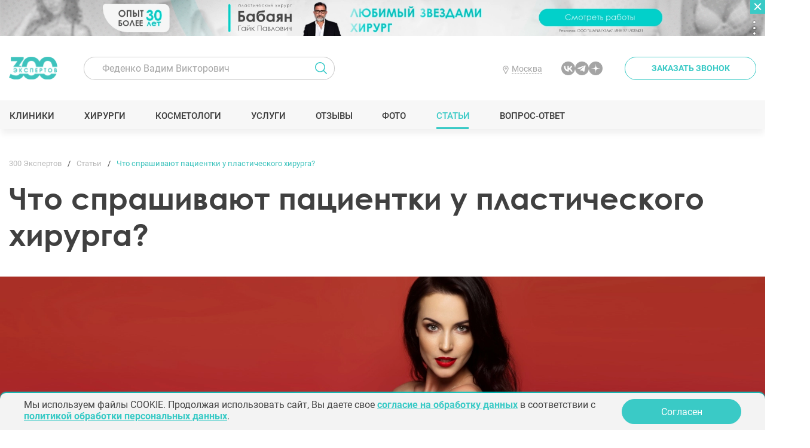

--- FILE ---
content_type: text/html; charset="utf-8"
request_url: https://300experts.ru/znaete_li_vi/chto_sprashivayut_patsientki_pered_mammoplastikoy/
body_size: 15502
content:
<!DOCTYPE html>
<html id="html" class="  html " lang="ru">
<head>
	<meta http-equiv="Content-Type" content="text/html; charset=UTF-8">
	<meta http-equiv="X-UA-Compatible" content="IE=Edge,chrome=1" />
		

	
	<link rel='canonical' href='https://300experts.ru/znaete_li_vi/chto_sprashivayut_patsientki_pered_mammoplastikoy/'/>	
	
	<meta name="viewport" content="width=device-width, initial-scale=1, shrink-to-fit=no">

	
	<title>Что спрашивают пациентки у пластического хирурга? - 300 экспертов.РУ</title>
	<meta name="description" content='Большинство будущих пациенток хорошо подкованы в области пластической хирургии: они читают специализированные сайты, следят за социальными сетями докторов и общаются на форумах. Такие девушки задают хирургу правильные вопросы и хотят получить честные ответы. Пластический хирург Максим Леонидович Нестеренко...'>


	<meta property="og:title" content="Что спрашивают пациентки у пластического хирурга? - 300 экспертов.РУ" />
<meta property="og:description" content="Большинство будущих пациенток хорошо подкованы в области пластической хирургии: они читают специализированные сайты, следят за социальными сетями докторов и общаются на форумах. Такие девушки задают хирургу правильные вопросы и хотят получить честные ответы. Пластический хирург Максим Леонидович Нестеренко..." />
<meta property="og:image" content="https://300experts.ru/upload/img/2019/04/25/5cc1b828e9a7f.jpg" />
<meta property="og:type" content="website" />
<meta property="og:url" content="https://300experts.ru/znaete_li_vi/chto_sprashivayut_patsientki_pered_mammoplastikoy/" />


	<meta name='yandex-verification' content='765f4c40d2cc4c7e' />  
	<meta name="google-site-verification" content="vHV14FpwzLGmgPIrx0nwMlY0kVLS_hgiutFlA_2w0ds" /> 
	<meta name="msvalidate.01" content="768A4771CDC100FB63789792222FDA9A" /> 
	<meta name="google-site-verification" content="HZTLOWVKjsTVGUU9jvZ_FGsspk44cLsJvJ3pAane91g" /> 
	<meta name='wmail-verification' content='824b88110301b9cd0e488a85a8dea8d0' /> 
	<meta name="mailru-verification" content="a170746877213093" /> 
	<meta name="mailru-verification" content="a3c6d1fd17b730ce" />

	<link href="/site/css/fonts.css?v=50" rel="stylesheet" type="text/css">
	<link href="/site/css/gfonts.css" rel="stylesheet" type="text/css">
	<link href="/site/css/default.css?v=50" rel="stylesheet" type="text/css">
	<link href="/site/css/style.css?v=50" rel="stylesheet" type="text/css">
	<link href="/site/css/blocks.css?v=50" rel="stylesheet" type="text/css">
	<link href="/site/css/media.css?v=50" rel="stylesheet" type="text/css">
	<link href="/site/css/media_blocks.css?v=50" rel="stylesheet" type="text/css">
	
	
	<link rel="apple-touch-icon" sizes="180x180" href="/apple-touch-icon.png">
	<link rel="icon" type="image/png" sizes="32x32" href="/favicon-32x32.png">
	<link rel="icon" type="image/png" sizes="16x16" href="/favicon-16x16.png">
	<link rel="manifest" href="/site.webmanifest">
	<link rel="mask-icon" href="/safari-pinned-tab.svg" color="#3acac6">
	<meta name="msapplication-TileColor" content="#ffffff">
	<meta name="theme-color" content="#ffffff">
	
	<script src="/site/js/jquery.min.js" integrity="sha512-bLT0Qm9VnAYZDflyKcBaQ2gg0hSYNQrJ8RilYldYQ1FxQYoCLtUjuuRuZo+fjqhx/qtq/1itJ0C2ejDxltZVFg==" crossorigin="anonymous"></script>
	

	
	
<style>
/*
html {overflow-x: hidden;overflow-y: scroll;}
header {height:108px;    opacity: 0;}
.menu_container {height:48px;    opacity: 0;}
.menu_container {height:48px;    opacity: 0;}
.big_banner {height:681px;    opacity: 0;}
.middle {}
*/

/*html {overflow-x: hidden;overflow-y: scroll;position:relative;height: 500px;}
html:after {
    content: '';
    display: block;
    height: 100%;
    width: 10000px;
    background: linear-gradient(90deg, rgba(204,204,204,1) 0%,rgba(255,255,255,1) 25%,rgba(204,204,204,1) 50%,rgba(255,255,255,1) 75%,rgba(204,204,204,1) 100%);
    animation: bghtml 10s infinite linear;
    position: absolute;
    top: 0px;
    left: -1000px;
    background-size: 500px;
    transform: skewX(-45deg);
    background-repeat: repeat;
	
	
}
*/
@keyframes bghtml {
  0% {
    background-position: 0px 0px;
  }
  100% {
    background-position: 1000px 0px;
  }
}
</style>	
	
	

	<!-- Yandex.Metrika counter -->
<script type="text/javascript" >
   (function(m,e,t,r,i,k,a){m[i]=m[i]||function(){(m[i].a=m[i].a||[]).push(arguments)};
   var z = null;m[i].l=1*new Date();
   for (var j = 0; j < document.scripts.length; j++) {if (document.scripts[j].src === r) { return; }}
   k=e.createElement(t),a=e.getElementsByTagName(t)[0],k.async=1,k.src=r,a.parentNode.insertBefore(k,a)})
   (window, document, "script", "https://mc.yandex.ru/metrika/tag.js", "ym");

   ym(26135400, "init", {
        clickmap:true,
        trackLinks:true,
        accurateTrackBounce:true,
        webvisor:true
   });
</script>
<noscript><div><img class='lazyload' src='/site/img/blank.png' data-src="https://mc.yandex.ru/watch/26135400" style="position:absolute; left:-9999px;" alt="" /></div></noscript>
<!-- /Yandex.Metrika counter -->


	
	 
</head>


<body itemscope itemtype="https://schema.org/WebPage" id="body">

		

		
<div id="top_banner" class="" data-status="">
	<div class="_btn"><span>развернуть рекламу</span><span>свернуть рекламу</span></div>
<div class='m_banner type0'><script>$(window).on('load',function(){if (typeof(gtag) != 'undefined') gtag('event', 'Бабаян New - 140',{'event_category':'Бабаян New - 140 - просмотр'} );});</script><script>$(window).on('load',function(){if (typeof(gtag) != 'undefined') gtag('event', 'Бабаян New - 140 - просмотр');});</script><script>$(window).on('load',function(){if (typeof(ym) != 'undefined') ym(26135400,'params', {'Бабаян New':{'banner_id': '140','event': 'просмотр'}} );});</script><a  target='_blank' data-banner-title='Бабаян New' data-bannergroup-id='16' data-banner-id='140' data-banner-token='2SDnjcGVFuM' class=' ga_link' href='#' url='aHR0cHM6Ly93d3cuc2hhcm1jbGluaWMucnU='><span class='banner_menu_container'><i><span></span></i><span class='itms'><span class='banner_token'>Скопировать ERID (<span>2SDnjcGVFuM</span>)</span></span></span><span class='b_images' speed='0'><span class='i_mobile' num='0'><picture><source srcset="/upload/img/2024/12/27/uzkiy-babayan-mob_resize.jpg?f=webp&w=768" type="image/webp"><img  class='nolazy' fetchpriority='high'  src="/upload/img/2024/12/27/uzkiy-babayan-mob_resize.jpg?w=768"></picture></span><span class='i_desktop' num='0'><picture class="current"><source srcset="/upload/img/2025/02/14/babayan-uzkiy-2x_resize.jpg?f=webp&w=1920" type="image/webp"><img  class='nolazy' fetchpriority='high'  src="/upload/img/2025/02/14/babayan-uzkiy-2x_resize.jpg?w=1920"></picture></span></span></a></div>
</div>



<header>
	<div class="container">
		<a class="logo1" href="/"><img class='lazyload' src='/site/img/blank.png' data-src="/site/img/logo1.png"/></a>
		<div id="top_form_search">
			<form action="" method="POST">
				<div class="search_container">
					<input type="text" placeholder="Феденко Вадим Викторович" id="search_field" name="search_field" value="">
					<div class="search_result"></div>
				</div>
				<input type="submit" class="submit" value=''/>
			</form>
			<script>
				$('#top_form_search form').submit(function(){
					if ($('#search_field').val() == "") {alert('Введите данные для поиска');return false;}
					else
					{
						if ($("#top_form_search #jquery-live-search a").length == 1)
						{
							window.location.href = $("#top_form_search #jquery-live-search a").attr("href");
							return false;
						}
					}
				});
			</script>
		</div>
		<div class="geoaddr_top_container">
			<a class="_btn" href="#" value="0"><span>Москва</span></a>
			<div class="geoaddr_top_popup">
				<div>Выберите регион:</div>
				<span _value='moskva'>Москва</span><span _value='sankt-peterburg'>Санкт-Петербург</span><span _value='krasnodar'>Краснодар</span><span _value='rostov-na-donu'>Ростов-на-Дону</span><span _value='ekaterinburg'>Екатеринбург</span><span _value='novosibirsk'>Новосибирск</span><span _value='ufa'>Уфа</span><span _value='nizhniy-novgorod'>Нижний Новгород</span><span _value='rossiya'>Россия</span><span _value='turciya'>Турция</span><span _value='oae'>ОАЭ</span>
			</div>
		</div>
		
		<div class="social">
		<!--
			<a class="ico_inst" target="_blank" href="https://www.instagram.com/300expertov/"></a>
			<a class="ico_fb" target="_blank" href="https://www.facebook.com/300expertov/"></a>
			-->
			<!--<a class="ico_youtube" target="_blank" href="https://www.youtube.com/@300expertov"></a>-->
			<a class="ico_vk" target="_blank" href="https://vk.com/public211660949"></a>
		<!--	<a class="ico_telega" target="_blank" href="https://t.me/expertov300"></a>-->
			<a class="ico_telega" target="_blank" href="https://t.me/+etz-f_rTAhE5ZWNi"></a>
			<a class="ico_zen" target="_blank" href="https://zen.yandex.ru/300experts"></a>
		</div>
		
		<a class="popup btn glass ico_phone" href="#communication/1.site.write&amp;popup=1&amp;form_title=Заказать звонок&form_hurl=callback"><span>Заказать звонок</span></a>

		<div class="btn_menu"><span></span></div>
	</div>
	<div class="menu_container">
		<div class="container">
			<a class="logo1" href="/"><img class='lazyload' src='/site/img/blank.png' data-src="/site/img/logo1.png"/></a>
			<ul class="menu">
				<li class=' clinics {{clinics}}'><a class=''  href='/clinics/'>Клиники</a></li><li class=' doctors {{doctors}}'><a class=''  href='/doctors/'>Хирурги</a></li><li class=' cosmetologists {{cosmetologists}}'><a class=''  href='/cosmetologists/'>Косметологи</a></li><li class=' uslugi {{uslugi}}'><a class=''  href='/uslugi/'>Услуги</a></li><li class=' otzyvy {{otzyvy}}'><a class=''  href='/review/'>Отзывы</a></li><li class=' gallery {{gallery}}'><a class=''  href='/foto-rabot-do-posle/'>Фото</a></li><li class=' articles current'><a class=''  href='/znaete_li_vi/'>Статьи</a></li><li class=' vopros-otvet {{vopros-otvet}}'><a class=''  href='/questions/'>Вопрос-ответ</a></li>
			</ul>
		<!--	<a class="popup btn_addspecialist" href="#communication/1.site.write&amp;popup=1&amp;form_title=Подобрать специалиста&form_hurl=full"><span>Подобрать специалиста</span></a>-->
			<!--<a class="btn_popular" href="/popular/"><span>Народный рейтинг хирургов</span></a>-->
		</div>
	</div>
</header>




	<div class="middle article_full_container theme-light">
	
		
			<div class='contents_menu_container' itemscope='' itemtype='http://schema.org/ItemList'><div class='contents_menu_title row_toggle open' itemprop='name'>Содержание</div><ul class='contents_menu_items row_toggle_container'><li itemprop='itemListElement' itemscope='' itemtype='http://schema.org/ListItem'><a itemprop='item' class='anchor ' href='#uvelichivaet-li-mammoplastika-risk-raka-molochnoy-zhelezy'><span itemprop='name'>Увеличивает ли маммопластика риск рака молочной железы?</span></a></li><li itemprop='itemListElement' itemscope='' itemtype='http://schema.org/ListItem'><a itemprop='item' class='anchor ' href='#kakova-intensivnost--bolevyh-oschuscheniy-pri-mammoplastike'><span itemprop='name'>Какова интенсивность болевых ощущений при маммопластике?</span></a></li><li itemprop='itemListElement' itemscope='' itemtype='http://schema.org/ListItem'><a itemprop='item' class='anchor ' href='#kak-chasto-nuzhno-menyat--implanty'><span itemprop='name'>Как часто нужно менять импланты?</span></a></li><li itemprop='itemListElement' itemscope='' itemtype='http://schema.org/ListItem'><a itemprop='item' class='anchor ' href='#otlichaetsya-li-iskusstvennaya-grud--ot-natural-noy'><span itemprop='name'>Отличается ли искусственная грудь от натуральной?</span></a></li><li itemprop='itemListElement' itemscope='' itemtype='http://schema.org/ListItem'><a itemprop='item' class='anchor ' href='#ostayutsya-li-shramy-posle-mammoplastiki'><span itemprop='name'>Остаются ли шрамы после маммопластики?</span></a></li><li itemprop='itemListElement' itemscope='' itemtype='http://schema.org/ListItem'><a itemprop='item' class='anchor ' href='#snizhaetsya-li-chuvstvitel-nost--grudi-posle-operacii'><span itemprop='name'>Снижается ли чувствительность груди после операции?</span></a></li><li itemprop='itemListElement' itemscope='' itemtype='http://schema.org/ListItem'><a itemprop='item' class='anchor ' href='#mozhet-li-plasticheskiy-hirurg-otkazat--v-provedenii-operacii'><span itemprop='name'>Может ли пластический хирург отказать в проведении операции?</span></a></li><li itemprop='itemListElement' itemscope='' itemtype='http://schema.org/ListItem'><a itemprop='item' class='anchor ' href='#pravda-li--chto-za-granicey-plastiku-delayut-luchshe'><span itemprop='name'>Правда ли, что за границей пластику делают лучше?</span></a></li><li itemprop='itemListElement' itemscope='' itemtype='http://schema.org/ListItem'><a itemprop='item' class='anchor ' href='#spravka-o-hirurge'><span itemprop='name'>Справка о хирурге</span></a></li><li itemprop='itemListElement' itemscope='' itemtype='http://schema.org/ListItem'><a itemprop='item' class='anchor ' href='#do-i-posle-mammoplastiki-u-nesterenko-m--l'><span itemprop='name'>До и после маммопластики у Нестеренко М. Л. </span></a></li></ul></div>
		

		<div class="container">
		
				<div id='bread_crumbs' itemscope itemtype='http://schema.org/BreadcrumbList'><div itemprop='itemListElement' itemscope itemtype='http://schema.org/ListItem'><a itemprop='item' href='/'><span itemprop='name'>300 Экспертов</span></a><meta itemprop='position' content='1'></div><span class='sep'></span><div itemprop='itemListElement' itemscope itemtype='http://schema.org/ListItem'><a itemprop='item' href='/znaete_li_vi/'><span itemprop='name'>Статьи</span></a><meta itemprop='position' content='2'></div><span class='sep'></span><div itemprop='itemListElement' itemscope itemtype='http://schema.org/ListItem'><span itemprop='name'>Что спрашивают пациентки у пластического хирурга?</span><meta itemprop='position' content='3'></div></div>
		
		<h1>Что спрашивают пациентки у пластического хирурга?</h1>
		</div>

		<div class='article_top_image'><picture><source srcset='/upload/img/2019/04/25/5cc1bcdf831de.jpg?f=webp&w=1920' type='image/webp'><img nolazy='' src='/upload/img/2019/04/25/5cc1bcdf831de.jpg?w=1920'></picture></div>
	<!--
		<div class="bg theme-light" style="background:url('<div class='article_top_image'><picture><source srcset='/upload/img/2019/04/25/5cc1bcdf831de.jpg?f=webp&w=1920' type='image/webp'><img nolazy='' src='/upload/img/2019/04/25/5cc1bcdf831de.jpg?w=1920'></picture></div>') center top no-repeat;height:{{!ctrl_article_top_image_height_value}}px;">
			<div class="container" style="height:{{!ctrl_article_top_image_height_value}}px;">
			</div>
		</div>
		-->
		<div class="container navigation_container">
			<div class="navigation">
				<div class="prev">
				
					<a href="/znaete_li_vi/osobennosti_liposaktsii_litsa/" class="arrow">Особенности липосакции лица</a>
				
				</div>
				<a class="title" href="/znaete_li_vi/">Статьи</a>
				<div class="next">
				
					<a href="/znaete_li_vi/realiti-shou_o_plasticheskih_operatsiyah/" class="arrow">Реалити-шоу о пластических операциях</a>
				
				</div>
			</div>
		</div>
		
		<div class="article_full block_margin_bottom_2" itemscope itemtype="https://schema.org/Article">
	<meta itemprop="headline" content="" />

	<meta itemprop="author" content="300 Экспертов">
	<meta itemprop="datePublished" content="2019-04-25">
	<meta itemprop="dateModified" content="2026-01-20">
	<meta itemprop="image" content="https://300experts.ru/upload/img/2019/04/25/5cc1bcdf831de.jpg">
	<meta itemprop="articleSection" content="Статьи">


	<span itemprop="publisher" itemscope itemtype="https://schema.org/Organization">
		<link itemprop="url" href="https://300experts.ru">
		<meta itemprop="name" content="300 Экспертов">
		<meta itemprop="description" content="Пластическая хирургия и косметология">
		<meta itemprop="address" content="г.Москва">
		<meta itemprop="telephone" content="">
		<span itemprop="logo" itemscope itemtype="https://www.schema.org/ImageObject">
			<link itemprop="url" href="https://300experts.ru/project/templates/site/doctors/img/logo.png">
			<link itemprop="contentUrl" href="https://300experts.ru/project/templates/site/doctors/img/logo.png">
		</span>
	</span>

	
	<div class="blocks_container" itemprop="articleBody">
		<div class='article_full_shorttext'><div class='container'><div class='_content block_margin_bottom_3'><p>Большинство будущих пациенток хорошо подкованы в области пластической хирургии: они читают специализированные сайты, следят за социальными сетями докторов и общаются на форумах. Такие девушки задают хирургу правильные вопросы и хотят получить честные ответы. Пластический хирург Максим Леонидович Нестеренко в формате интервью раскрывает темы, которые интересуют его пациенток. </p></div></div></div>
		<div id='uvelichivaet-li-mammoplastika-risk-raka-molochnoy-zhelezy' class='block_item'><div id='anchorblock4260' class='mblock ' data-blocktype='block_text'><div class='container'><div class='_content'><div class="block_margin_top_ block_margin_bottom_3">
	<H2>Увеличивает ли маммопластика риск рака молочной железы?</H2>
	
	<p>Маммопластика и вообще операции на молочной железы не увеличивают риск появления онкологических заболеваний. Доказано, что импланты абсолютно безопасны, так как созданы из гипоаллергенных материалов.</p>
</div></div></div></div></div><div id='kakova-intensivnost--bolevyh-oschuscheniy-pri-mammoplastike' class='block_item'><div id='anchorblock4261' class='mblock ' data-blocktype='block_text'><div class='container'><div class='_content'><div class="block_margin_top_ block_margin_bottom_3">
	<H2>Какова интенсивность болевых ощущений при маммопластике?</H2>
	
	<p>Степень дискомфорта зависит от вида операции: увеличение груди, уменьшение или подтяжка без имплантов. Самые неприятные ощущения возникают при установке импланта, потому что разрезается мышечный слой. К концу первой недели после маммопластики интенсивность болей снижается, и пациентка может выходить на работу.</p>
<p style="text-align: center;"><img class='lazyload' src='/site/img/blank.png' data-src="/upload/img/5cc1bd4fb7c0e.jpg" alt="" border="0"><span style="font-size: 10px;">Пациентка Нестеренко М. Л. после увеличения груди</span></p>
</div></div></div></div></div><div id='kak-chasto-nuzhno-menyat--implanty' class='block_item'><div id='anchorblock4262' class='mblock ' data-blocktype='block_text'><div class='container'><div class='_content'><div class="block_margin_top_ block_margin_bottom_3">
	<H2>Как часто нужно менять импланты?</H2>
	
	<p>В Интернете до сих пор встречается мнение, что импланты требуют замены раз в десять лет. Это устаревшая информация, связанная с технологиями прошлого, когда импланты производились из других материалов. Современные эндопротезы имеют пожизненную гарантию и меняются только при желании пациентки получить другой размер или при повреждении.</p>
</div></div></div></div></div><div id='otlichaetsya-li-iskusstvennaya-grud--ot-natural-noy' class='block_item'><div id='anchorblock4263' class='mblock ' data-blocktype='block_text'><div class='container'><div class='_content'><div class="block_margin_top_ block_margin_bottom_3">
	<H2>Отличается ли искусственная грудь от натуральной?</H2>
	
	<p>Я использую такие методики, которые позволяют сделать грудь максимально естественной. Конечно, окончательный результат зависит от исходных данных: у пациентки с нулевым размером имплант будет более заметным, а у пациентки с двойкой даже большие эндопротезы будут выглядеть органично.</p>
</div></div></div></div></div><div id='ostayutsya-li-shramy-posle-mammoplastiki' class='block_item'><div id='anchorblock4264' class='mblock ' data-blocktype='block_text'><div class='container'><div class='_content'><div class="block_margin_top_ block_margin_bottom_3">
	<H2>Остаются ли шрамы после маммопластики?</H2>
	
	<p>Любой разрез оставляет рубцы, но в пластической хирургии главное &ndash; это качество рубца. При установке импланта кожа разрезается аккуратно, поэтому шрамы практически не видны. При подтяжке груди затрагивается больше тканей, поэтому остаются следы. Задача пластического хирурга &ndash; сделать швы максимально незаметными.</p>
<p style="text-align: center;"><img class='lazyload' src='/site/img/blank.png' data-src="/upload/img/5cc1bdb3ea848.jpg" alt="" border="0"><span style="font-size: 10px;">Пациентка М. Л. Нестеренко после увеличения груди</span></p>
</div></div></div></div></div><div id='snizhaetsya-li-chuvstvitel-nost--grudi-posle-operacii' class='block_item'><div id='anchorblock4265' class='mblock ' data-blocktype='block_text'><div class='container'><div class='_content'><div class="block_margin_top_ block_margin_bottom_3">
	<H2>Снижается ли чувствительность груди после операции?</H2>
	
	<p>Чувствительность груди снижается, но через год она естественным путем возвращается. Чтобы ускорить этот процесс, можно пройти специальные процедуры у физиотерапевта.</p>
</div></div></div></div></div><div id='mozhet-li-plasticheskiy-hirurg-otkazat--v-provedenii-operacii' class='block_item'><div id='anchorblock4266' class='mblock ' data-blocktype='block_text'><div class='container'><div class='_content'><div class="block_margin_top_ block_margin_bottom_3">
	<H2>Может ли пластический хирург отказать в проведении операции?</H2>
	
	<p>Как пациент выбирает врача, так и доктор может отказать пациенту в проведении той или иной операции. Основные причины отказа &ndash; отсутствие показаний для операции, завышенные ожидания пациента или несовпадение взглядов на красоту.</p>
</div></div></div></div></div><div id='pravda-li--chto-za-granicey-plastiku-delayut-luchshe' class='block_item'><div id='anchorblock4267' class='mblock ' data-blocktype='block_text'><div class='container'><div class='_content'><div class="block_margin_top_ block_margin_bottom_3">
	<H2>Правда ли, что за границей пластику делают лучше?</H2>
	
	<p>Я считаю, что в настоящее время российская пластическая хирургия вышла на высокий уровень. Наши специалисты сотрудничают с иностранными коллегами, посещают семинары и конференции в Европе и обмениваются опытом. Ко мне приезжают пациенты со всего СНГ, а также из Европы и даже Америки.</p>
<p><span style="font-size: 8px;">Фото шапки:&nbsp;depositphotos.com/kiuikson</span></p>
</div></div></div></div></div><div id='spravka-o-hirurge' class='block_item'><div id='anchorblock4268' class='mblock ' data-blocktype='block_doctorinfo'><div class='container'><div class='_content'><div class="block_margin_top_ block_margin_bottom_3">
	<H2>Справка о хирурге</H2>
	
	<div class="_cont">
		<div class="image"><picture><source data-srcset='/upload/img/2019/04/25/5cc1bf063bca5.png?f=webp&w=262' type='image/webp' media='(max-width: 262px)'><source data-srcset='/upload/img/2019/04/25/5cc1bf063bca5.png?w=262' media='(max-width: 262px)'><img class='lazyload'  alt='Нестеренко Максим Леонидович' src='/site/img/blank.png' data-src='/upload/img/2019/04/25/5cc1bf063bca5.png?w=262'></picture></div>
		<div class="text">
			<div class="title"><span>Нестеренко</span> Максим Леонидович</div>
			<div class="desc"><p>Максим Леонидович Нестеренко &mdash; врач с 10-летним опытом в пластической хирургии. Доктор проводит все виды пластических операций, но особое внимание уделяет маммопластике и ринопластике. Для более эффективного решения проблем пациентов он&nbsp;разносторонне использует хирургические, инъекционные, лазерные и другие безоперационные методики. Максим Леонидович&nbsp;нередко выступает в качестве эксперта на телевидении и дает интервью глянцевым изданиям и онлайн-порталам. Доктор регулярно проходит обучение и участвует в мастер-классах по различным направлениям эстетической хирургии.&nbsp;</p>
<p>Смотрите больше фото до и после в&nbsp;<a href="https://www.instagram.com/drnesterenko/" target="_blank">&laquo;Инстаграме&raquo;</a>&nbsp;доктора Нестеренко.</p>
<p><strong>Запись на консультацию по телефонам 8(495)649-98-86, 8(800)775-93-49 или&nbsp;<a href="http://www.dr-nesterenko.ru/" target="_blank">на сайте</a>.&nbsp;</strong></p></div>
			<div class="links">
				<div class="column">
					<a rel='nofollow' target='_blank' class='site base64' href='#' url='ZHItbmVzdGVyZW5rby5ydT91dG1fc291cmNlPTMwMGV4cGVydHMucnUmdXRtX21lZGl1bT1hcnRpY2xl'>dr-nesterenko.ru</a>
					<a class='phone' href='tel:+77749564998'><span>+7(774) 956-49-98</span></a>
				</div>
				<div class="column">
					{{doctor_inst_link_html_value}}
				</div>
			</div>
			<a class="popup btn" href="#communication/1.site.write&amp;popup=1&amp;form_title=Записаться на консультацию&amp;form_hurl=doctorzapis&amp;comm_doctor=nesterenko-maksim-leonidovich">Записаться на консультацию</a>
		</div>
	</div>
</div>



</div></div></div></div><div id='do-i-posle-mammoplastiki-u-nesterenko-m--l' class='block_item'><div id='anchorblock4269' class='mblock ' data-blocktype='block_gallery'><div class='container'><div class='_content'><div class="block_margin_top_ block_margin_bottom_3">
	<div class="columns_count_1">
		<H2>До и после маммопластики у Нестеренко М. Л. </H2>
		
		
		<div class="gallery_container">
			<div class="slider"><div class='gallery_item'><a class='slick-slider-gallery' data-caption='' rel='4269_slide' href='/upload/img/2019/04/25/5cc1bf2e214ff.png'><picture>
					<source data-srcset='/upload/img/2019/04/25/5cc1bf2e214ff.png?f=webp' type='image/webp'>
					<img class='lazyload'  style='--imgheight:' src='/site/img/blank.png' data-src='/upload/img/2019/04/25/5cc1bf2e214ff.png'>
				</picture></a>
							<div class='plus18 type0'>
								Просмотр возможен<br>
								Если вы достигли 18 лет.<br>
								Вам есть 18 лет?<br>
								<div class='btns'>
									<span class='yes'>Да</span>
									<span class='no'>Нет</span>
								</div>
							</div>
						</div><div class='gallery_item'><a class='slick-slider-gallery' data-caption='' rel='4269_slide' href='/upload/img/2019/04/25/5cc1bf2e3eb81.png'><picture>
					<source data-srcset='/upload/img/2019/04/25/5cc1bf2e3eb81.png?f=webp' type='image/webp'>
					<img class='lazyload'  style='--imgheight:' src='/site/img/blank.png' data-src='/upload/img/2019/04/25/5cc1bf2e3eb81.png'>
				</picture></a>
							<div class='plus18 type0'>
								Просмотр возможен<br>
								Если вы достигли 18 лет.<br>
								Вам есть 18 лет?<br>
								<div class='btns'>
									<span class='yes'>Да</span>
									<span class='no'>Нет</span>
								</div>
							</div>
						</div><div class='gallery_item'><a class='slick-slider-gallery' data-caption='' rel='4269_slide' href='/upload/img/2019/04/25/5cc1bf2e5dc99.png'><picture>
					<source data-srcset='/upload/img/2019/04/25/5cc1bf2e5dc99.png?f=webp' type='image/webp'>
					<img class='lazyload'  style='--imgheight:' src='/site/img/blank.png' data-src='/upload/img/2019/04/25/5cc1bf2e5dc99.png'>
				</picture></a>
							<div class='plus18 type0'>
								Просмотр возможен<br>
								Если вы достигли 18 лет.<br>
								Вам есть 18 лет?<br>
								<div class='btns'>
									<span class='yes'>Да</span>
									<span class='no'>Нет</span>
								</div>
							</div>
						</div><div class='gallery_item'><a class='slick-slider-gallery' data-caption='' rel='4269_slide' href='/upload/img/2019/04/25/5cc1bf2e7532d.png'><picture>
					<source data-srcset='/upload/img/2019/04/25/5cc1bf2e7532d.png?f=webp' type='image/webp'>
					<img class='lazyload'  style='--imgheight:' src='/site/img/blank.png' data-src='/upload/img/2019/04/25/5cc1bf2e7532d.png'>
				</picture></a>
							<div class='plus18 type0'>
								Просмотр возможен<br>
								Если вы достигли 18 лет.<br>
								Вам есть 18 лет?<br>
								<div class='btns'>
									<span class='yes'>Да</span>
									<span class='no'>Нет</span>
								</div>
							</div>
						</div></div>
			<div class="slider_controls">
				<div class="_count"><span>1</span>/<span></span></div>
			</div>
		</div>
		
		
	</div>	
</div>
<script>
$(function(){
	$('#anchorblock4269 .slider').on('init', function(event, slick){
				$('#anchorblock4269 .slider_controls ._count span:eq(1)').text(slick.slideCount);
			}).slick({
	  slidesToShow: 1,
	  slidesToScroll: 1,
//	  adaptiveHeight: true,
	  arrows: true,
	  dots: false,
	  centerMode:true,
	  centerPadding: '100px',
	//  variableWidth: true
		responsive: [
		{
		  breakpoint: 768,
		  settings: {
			slidesToShow: 1,
			slidesToScroll: 1,
			infinite: true,
			dots: false,
	  centerMode:false,
	  centerPadding: '0px',
		  }
		}]
	});
	$('#anchorblock4269 .slider_controls ._left').click(function(){$('#anchorblock4269 .slider').slick('slickPrev');});
	$('#anchorblock4269 .slider_controls ._right').click(function(){$('#anchorblock4269 .slider').slick('slickNext');});
	
	$('#anchorblock4269').on('beforeChange', function(event, slick, currentSlide, nextSlide){
		$('#anchorblock4269 .slider_controls ._count span:eq(0)').text(nextSlide+1);
	});

});
</script>

</div></div></div></div>
	</div>
	<div class="container">
		
		
		<div class="_content">
			

			<div class="article_date">Опубликовано: 25.04.2019</div>
			<div class='article_date'>Обновлено: 20.01.2026</div>

		
		<div class=" block_margin_bottom_2">
			<div id="communication1" data-keys="&form_hurl=zapis&form_title=Как записаться к этому врачу?&form_comment=Запишитесь на консультацию прямо сейчас.&doctor_id=38"></div>
		</div>
		
			<div class="secial_group">
				<div class="column">
					<h2>Расскажите друзьям</h2>
					<div class="social">
						<a class="ico_vk" target="_blank" href="https://vk.com/share.php?url=https%3A%2F%2F300experts.ru%2Fznaete_li_vi%2Fchto_sprashivayut_patsientki_pered_mammoplastikoy%2F&utm_source=vk"></a>
						<a class="ico_telega" target="_blank" href="https://t.me/share/url?url=https%3A%2F%2F300experts.ru%2Fznaete_li_vi%2Fchto_sprashivayut_patsientki_pered_mammoplastikoy%2F&utm_source=telega"></a>
						<a class="ico_zen" target="_blank" href="https://yandex.ru/chat?text=https%3A%2F%2F300experts.ru%2Fznaete_li_vi%2Fchto_sprashivayut_patsientki_pered_mammoplastikoy%2F&utm_source=zen"></a>
					</div>
				</div>
				<div class="column">
					<h2>Статья была полезна?</h2>
					<div class="like_container" data-type="article" data-sourceid="886">
						<div class="_text">Понравилось: </div>
						<div class="like_good_value">0</div>
						<a href="#" rel="nofollow" class="like_good"></a>
						<div class="like_bad_value">0</div>
						<a href="#" rel="nofollow" class="like_bad"></a>
					</div>
				</div>
			</div>
		</div>
		<div class="_content block_margin_bottom_2 ">
			
			<h2>Оставить комментарий</h2>
			<div class="auth_addcomment">
	<div class="fields">
		<div class="avatar"><img class='lazyload' src='/site/img/blank.png' data-src="/site/img/ico_auth.png"/><a class="btn_auth_logout" href="#">Выход</a></div>
		<textarea></textarea>
	</div>
	<div class="auth_controls">
		<div class="auth_items">
			<div class="text">Вход через социальные сети</div>
			<a class="auth_vk" href="#vk"></a>
			<a class="auth_ya" href="#ya"></a>
			<a class="auth_mail" href="#mail"></a>
			<!--
			<a class="auth_ok" href="#ok"></a>
			<a class="auth_go" href="#go"></a>
			-->
		</div>
		<button class="btn" type="button" data-type="article" data-pid="886">Отправить комментарий</button>
	</div>
</div>
<script>
$(function(){
	$(".auth_controls .auth_items a").click(function(){
		_social = $(this).attr("href").split("#");
		console.log("/?action=authlogin&social="+_social[1]);
		$.get("/?action=authlogin&social="+_social[1],function(_url){
		window.open(_url,'window','status=no,resizable=no,left=800,top=200,width=500,height=500' );
		});
		return false;
	});
	$(".btn_auth_logout").click(function(){
		$.get("/?action=authlogout",function(data){
			_auth_responce(JSON.parse(data));
		});
		return false;
	});
	
	$(".auth_addcomment .btn").click(function(){
		_parent = $(this).closest(".auth_addcomment");
		
		var	_form_data = {};
		_form_data["action"] = "authaddcomment";
		_form_data["type"] = $(this).attr("data-type");
		_form_data["pid"] = $(this).attr("data-pid");
		_form_data["text"] = $("textarea",_parent).val();
		_authaddcomment(_form_data);
		
	});
	$(".authorized .auth_comment .btn_answer").click(function(){
		$(".temp_addcomment").remove();
		
		if ($(this).closest(".review_subcomments").length > 0)
		{
			
		_text = "@"+$(".author_name",$(this).closest(".review_comment")).text()+" - : ";
		}
		else _text = "";

		$(this).before("<div class='temp_addcomment'><textarea></textarea><div class='btns'><button class='btn glass cancel'>Отмена</button><button class='btn apply' data-type='"+$(this).attr("data-type")+"' data-pid='"+$(this).attr("data-pid")+"' data-id='"+$(this).attr("data-id")+"'>Ответить</button></div>");
		
		$("textarea",$(this).closest(".review_comment")).val(_text).focus();
		return false;
	});
	
	$(document).on("click",".temp_addcomment .cancel",function(){
		$(".temp_addcomment").remove();
	});

	$(document).on("click",".temp_addcomment .apply",function(){
		_parent = $(this).closest(".temp_addcomment");
		
		var	_form_data = {};
		_form_data["action"] = "authaddcomment";
		_form_data["type"] = $(this).attr("data-type");
		_form_data["pid"] = $(this).attr("data-pid");
		_form_data["id"] = $(this).attr("data-id");
		_form_data["text"] = $("textarea",_parent).val();
		_authaddcomment(_form_data);
		$(".temp_addcomment").remove();
	});
});
function _authaddcomment(_form_data)
{
	$.post(document.location.href,_form_data,function( data ){
		data = JSON.parse(data);
		switch(data["message"])
		{
			case "error":
				popup_message("<div class='message_error'>"+data["text"]+"</div>");
			break;
			case "done":
				popup_message("<div class='message_done'>"+data["text"]+"</div>");
				$(".authorized .auth_addcomment textarea").val("");
				sendYandexGoal("koment_statia");
			break;
		}
	});

}
function _auth_responce(data)
{
	switch(data["action"])
	{
		case 'logged':
			$("html").addClass("authorized");
		break;
		case 'logout':
			$(".authorized").removeClass("authorized");
		break;
	}
	console.log(data);
	$(".auth_addcomment .avatar img").attr("src",data["photo"]);
}
</script>
		</div>
		
	</div>
	
	<div class="block_margin_top_1 read_more">
		<div class="container">
			<h2 class="x2">Читайте также</h2>
			<div class="articles_items likes_articles_items">
				<div class="item {{add_class}}" data-theme="{{ctrl_article_color_scheme_value}}">
		<a class="image" href="/znaete_li_vi/yuliya_gavrilina_sdelala_rinoplastiku/"><picture><source data-srcset='/upload/img/2021/01/30/60151ce8e34c1.jpg?f=webp&zc=1&w=690' type='image/webp'><img class='lazyload'  alt='Юлия Гаврилина сделала ринопластику' src='/site/img/blank.png' data-src='/upload/img/2021/01/30/60151ce8e34c1.jpg?zc=1&w=690'></picture></a>
		<span class="_text">
			<span class='tags'><a href='/znaete_li_vi/?tag=plasticheskaya-hirurgiya'>пластическая хирургия</a><a href='/znaete_li_vi/?tag=znamenitosti'>знаменитости</a><a href='/znaete_li_vi/?tag=russkie-znamenitosti'>русские знаменитости</a><a href='/znaete_li_vi/?tag=rinoplastika'>ринопластика</a></span>
			<a class="title" href="/znaete_li_vi/yuliya_gavrilina_sdelala_rinoplastiku/">Юлия Гаврилина сделала ринопластику</a>
			<span class="short">Есть мнение, что пластические операции — удел тех, кому «за» 40. Но пример Юлии Гаврилиной опровергает это заблуждение в очередной раз. 18-летняя тиктокерша легла под нож пластического хирурга, чтобы исправить последствия аварии. Рассказываем о том, как прошла операция.</span>
		</span>
</div><div class="item {{add_class}}" data-theme="{{ctrl_article_color_scheme_value}}">
		<a class="image" href="/znaete_li_vi/pogasshie-zvezdy--kogda-plastika-stoila-kar-ery/"><picture><source data-srcset='/upload/img/2023/06/09/45e7b38fa2e2d8837e590429639fbeea.jpeg?f=webp&zc=1&w=690' type='image/webp'><img class='lazyload'  alt='Погасшие звезды: когда пластика стоила карьеры' src='/site/img/blank.png' data-src='/upload/img/2023/06/09/45e7b38fa2e2d8837e590429639fbeea.jpeg?zc=1&w=690'></picture></a>
		<span class="_text">
			<span class='tags'><a href='/znaete_li_vi/?tag=znamenitosti'>знаменитости</a><a href='/znaete_li_vi/?tag=plasticheskaya-hirurgiya'>пластическая хирургия</a></span>
			<a class="title" href="/znaete_li_vi/pogasshie-zvezdy--kogda-plastika-stoila-kar-ery/">Погасшие звезды: когда пластика стоила карьеры</a>
			<span class="short">Медийные личности так или иначе стремятся сохранить красоту и молодость, но способы у всех разные. Одни выбирают пластическую хирургию, другие — спорт и правильное питание. К сожалению, даже звезды не застрахованы от врачебных ошибок и нереалистичных ожиданий от эстетической медицины. </span>
		</span>
</div><div class="item {{add_class}}" data-theme="{{ctrl_article_color_scheme_value}}">
		<a class="image" href="/znaete_li_vi/b-yuti-haki-ot-hloi-kardash-yan/"><picture><source data-srcset='/upload/img/2024/06/10/635d44824501420f5d02c0dc-1900x.jpeg?f=webp&zc=1&w=690' type='image/webp'><img class='lazyload'  alt='Бьюти-хаки от Хлои Кардашьян' src='/site/img/blank.png' data-src='/upload/img/2024/06/10/635d44824501420f5d02c0dc-1900x.jpeg?zc=1&w=690'></picture></a>
		<span class="_text">
			<span class='tags'><a href='/znaete_li_vi/?tag=znamenitosti'>знаменитости</a><a href='/znaete_li_vi/?tag=zarubezhnye-znamenitosti'>зарубежные знаменитости</a><a href='/znaete_li_vi/?tag=krasota'>красота</a></span>
			<a class="title" href="/znaete_li_vi/b-yuti-haki-ot-hloi-kardash-yan/">Бьюти-хаки от Хлои Кардашьян</a>
			<span class="short">Хлои Кардашьян — предприниматель, телеведущая и модель. Она является членом известной семьи Кардашьян. Хлои получила широкую известность благодаря участию в реалити-шоу "Семейство Кардашьян".</span>
		</span>
</div><div class="item {{add_class}}" data-theme="{{ctrl_article_color_scheme_value}}">
		<a class="image" href="/znaete_li_vi/aydan_shener_foto_v_molodosti_i_seychas/"><picture><source data-srcset='/upload/img/2019/04/29/5cc6efbf8ad77.jpg?f=webp&zc=1&w=690' type='image/webp'><img class='lazyload'  alt='Айдан Шенер фото в молодости и сейчас' src='/site/img/blank.png' data-src='/upload/img/2019/04/29/5cc6efbf8ad77.jpg?zc=1&w=690'></picture></a>
		<span class="_text">
			<span class='tags'><a href='/znaete_li_vi/?tag=znamenitosti'>знаменитости</a><a href='/znaete_li_vi/?tag=plasticheskaya-hirurgiya'>пластическая хирургия</a><a href='/znaete_li_vi/?tag=zarubezhnye-znamenitosti'>зарубежные знаменитости</a></span>
			<a class="title" href="/znaete_li_vi/aydan_shener_foto_v_molodosti_i_seychas/">Айдан Шенер фото в молодости и сейчас</a>
			<span class="short">Прошло 30 лет с момента выхода сериала «Королек — птичка певчая», а зрители до сих пор помнят и любят прекрасную Фериде в исполнении Айдан Шенер. Как сейчас выглядит знаменитая турецкая актриса Айдан Шенер?</span>
		</span>
</div>
			</div>
		</div>
	</div>
	
</div>
	</div>
	<footer>
	<div class="container">
		<div class="column">
			<a class="bottom_logo" href="/"><img class='lazyload' src='/site/img/blank.png' data-src="/site/img/logo2.png"></a>
			<div class="social">
			<!--
				<a class="ico_inst" target="_blank" href="https://www.instagram.com/300expertov/"></a>
				<a class="ico_fb" target="_blank" href="https://www.facebook.com/300expertov/"></a>
				<a class="ico_youtube" target="_blank" href="https://www.youtube.com/channel/UClHs-h5zShZcpYU6nB3GrIA?sub_confirmation=1"></a>
				-->
				<!--<a class="ico_youtube" target="_blank" href="https://www.youtube.com/@300expertov"></a>-->
				<a class="ico_vk" target="_blank" href="https://vk.com/public211660949"></a>
			<!--	<a class="ico_telega" target="_blank" href="https://t.me/expertov300"></a>-->
				<a class="ico_telega" target="_blank" href="https://t.me/+etz-f_rTAhE5ZWNi"></a>
				<a class="ico_zen" target="_blank" href="https://zen.yandex.ru/300experts"></a>
			</div>
			<div class="copyright">© 2014-2026<br/>Сервис подбора хирургов</div>
			<a class="mailto" href="mailto:info@300experts.ru">info@300experts.ru</a>
			<div class="info">
				ООО «Рекламная группа «СИНОБИ»<br>
				ИНН: 7743705998<br>
				КПП: 772401001<br>
				Юр. адрес: 115569, Город Москва, вн.тер.г. муниципальный округ Орехово-Борисово Северное, проезд Шипиловский, д. 27, помещ. 13Н
			</div>
			<a class="popup btn glass" href="#communication/1.site.write&amp;popup=1&amp;form_title=Заказать звонок&amp;form_hurl=callback"><span>Заказать звонок</span></a>
			<div class="bottom_disclamer">Вся информация на сайте предназначена для ознакомления и не заменяет квалифицированную медицинскую помощь. <div>Обязательно проконсультируйтесь с&nbsp;врачом!</div></div>
		</div>
		<div class="column">
			<ul>
				<li><a class="title" href="/doctors/">Хирурги</a></li>
				<li><a href='/rinoplastika/doctors/'>Нос</a></li><li><a href='/feislifting/doctors/'>Лицо</a></li><li><a href='/blefaroplastika/doctors/'>Веки</a></li><li><a href='/mamoplastika/doctors/'>Грудь</a></li><li><a href='/body/doctors/'>Тело</a></li><li><a href='/abdominoplastika/doctors/'>Живот</a></li><li><a href='/bariatriya/doctors/'>Бариатрия</a></li><li><a href='/otoplastika/doctors/'>Уши</a></li><li><a href='/lipofiling/doctors/'>Липофилинг</a></li><li><a href='/intimplastic/doctors/'>Интимная пластика</a></li><li><a href='/peresadka-volos/doctors/'>Пересадка волос</a></li><li><a href='/nitevoy-lifting/doctors/'>Нитевой лифтинг</a></li><li><a href='/liposaktsiya/doctors/'>Липосакция</a></li>
			</ul>
		</div>
		<div class="column">
			<ul>
				<li><a class="title" href="/cosmetologists/">Косметологи</a></li>
				<li><a href='/volosi/cosmetologists/'>Волосы</a></li><li><a href='/litso/cosmetologists/'>Лицо</a></li><li><a href='/telo/cosmetologists/'>Тело</a></li><li><a href='/intimnaya_zona/cosmetologists/'>Интимная зона</a></li><li><a href='/permanentniy_makiyazh/cosmetologists/'>Перманентный макияж</a></li>
			</ul>
		</div>
		<div class="column">
			<ul>
				<li><a class="title" href="/clinics/">Клиники</a></li>
				<li><a href='/plasticheskaya_hirurgi/clinics/'>Пластическая хирургия</a></li><li><a href='/kosmetologiya/clinics/'>Косметология</a></li>
			</ul>
		</div>
		<div class="column">
			
			<ul>
				<li><a class="btn_popular" href="/popular/"><span>Народный рейтинг хирургов</span></a></li>
				<li><a class="title" href="/special-offer/">Акции</a></li>
				<li><a class="title" href="/review/">Отзывы</a></li>
				<li><a class="title" href="/foto-rabot-do-posle/">До и после</a></li>
				<li><a class="title" href="/znaete_li_vi/">Статьи</a></li>
				<li><a class="title" href="/uslugi/">Услуги</a></li>
				<li><a class="title marker" href="/reklama/">Реклама на сайте</a></li>
				<li><a class="title" href="/login/">Личный кабинет</a></li>
			</ul>
		</div>
		<div class="conf">
			<a class="btn_popular" href="/popular/"><span>Народный рейтинг хирургов</span></a>
			<a target="_blank" href="/konfidentsialnost/">Политика конфиденциальности</a>
			<a target="_blank" href="/soglasie-na-obrabotku-personal-nyh-dannyh.html">Согласие на обработку персональных данных</a>
			<a target="_blank" href="/soglasie-na-poluchenie-reklamnoy-i-informacionnoy-rassylki.html">Согласие на рекламу</a>
		</div>
		<div class="create">Создание сайта – <a target="_blank" href="http://www.sinoby.ru">SINOBY</a></div>
		<div class="water_sign"><img class='lazyload' src='/site/img/blank.png' data-src="/site/img/300experts.png"/></div>
		<ul class="mobile_bottom_menu">
			<li class=' clinics {{clinics}}'><a class=''  href='/clinics/'>Клиники</a></li><li class=' doctors {{doctors}}'><a class=''  href='/doctors/'>Хирурги</a></li><li class=' cosmetologists {{cosmetologists}}'><a class=''  href='/cosmetologists/'>Косметологи</a></li><li class=' uslugi {{uslugi}}'><a class=''  href='/uslugi/'>Услуги</a></li><li class=' otzyvy {{otzyvy}}'><a class=''  href='/review/'>Отзывы</a></li><li class=' gallery {{gallery}}'><a class=''  href='/foto-rabot-do-posle/'>Фото</a></li><li class=' articles current'><a class=''  href='/znaete_li_vi/'>Статьи</a></li><li class=' vopros-otvet {{vopros-otvet}}'><a class=''  href='/questions/'>Вопрос-ответ</a></li>
		</ul>

	</div>
</footer>




		
		<link href="/site/libs/fancybox/jquery.fancybox.min.css" rel="stylesheet" type="text/css">
		<link rel="stylesheet" type="text/css" href="/site/libs/slick/slick.css?v=50"/>
		<link rel="stylesheet" type="text/css" href="/site/libs/slick/slick-theme.css"/>
		
		
			<link href="/site/libs/swiper/swiper.min.css" rel="stylesheet">
			<script type="text/javascript" src="/site/libs/swiper/swiper.min.js"></script>

		
		
		
		<link href="/site/libs/twenty/twentytwenty.css" rel="stylesheet" type="text/css" />
		<script src="/site/libs/twenty/jquery.event.move.js"></script>
		<script src="/site/libs/twenty/jquery.twentytwenty.js"></script>

		
		
		<script src="/site/libs/fancybox/jquery.fancybox.min.js"></script>
		<script src="/site/libs/slick/slick.js" type="text/javascript" charset="utf-8"></script>

		<script type="text/javascript" src="/site/js/jquery.liveSearch.js?v=50"></script>


		
		<script type="text/javascript" src="/site/js/decript.js?v=50"></script>
		<script type="text/javascript" src="/site/js/jquery.cookie.js"></script>

		<script type="text/javascript" src="/site/js/mgallery.js"></script>

		<script type="text/javascript" src="/site/js/touchscroll.js?v=50"></script>
		
		<script type="text/javascript" src="/engine/functions.js?v=50"></script>	
		
		
		
		<script type="text/javascript" src="/site/js/index.js?v=50"></script>

		<script type="text/javascript" src="/data/index.js.php?v=50"></script>

		<script src="/site/libs/lazysizes/lazysizes.min.js"></script>



		


		<!--<a class="btn_quiz" href="#"><span>Пройти опрос</span><i></i></a>-->

<script>
$( function(){
      
    $(".btn_quiz i").click(function(){
		$.cookie("quiz_show", "show",{expires: 1000000,path: '/'});
		$(".btn_quiz").hide();
		return false;
	});
   $(".btn_quiz").click(function(){
		$(".btn_quiz").hide();
//		$.fancybox.open("<iframe loading='lazy' src='https://forms.yandex.ru/u/6538d93573cee7f12124ff1d/?iframe=1' frameborder='0' name='ya-form-6538d93573cee7f12124ff1d' width='650'></iframe>",{
		$.fancybox.open("<iframe loading='lazy' src='https://forms.yandex.ru/u/654b9fd584227c163fc223b3/?iframe=1' frameborder='0' name='ya-form-654b9fd584227c163fc223b3' width='650'></iframe>",{
		'padding' : 200,
		touch: false,
		afterShow: function()
		{
			$.cookie("quiz_show", "show",{expires: 1000000,path: '/'});
		}

		});
			
		loadScript("/site/libs/quiz/embed.js",function(){});

   });
   
   
   const _show = parseInt((new URL(window.location.href)).searchParams.get("show"));
   
   
   
   var _date = new Date();
      if (_show != 1) _date.setMonth(_date.getMonth() - 1);
   
   	var _quiz = $.cookie("quiz");
	if (typeof(_quiz) == "undefined" || _quiz == "")
	{
		_quiz = new Date();
		$.cookie("quiz_show", "",{expires: 0,path: '/'});
	}
	else
	{
		_quiz = new Date(_quiz);
		
		if (_date >= _quiz) {_quiz = new Date();$.cookie("quiz_show", "",{expires: 0,path: '/'});}
	}
	
	
	$.cookie("quiz", new Date(),{expires: 1000000,path: '/'});
	_show_quiz2();

	

});

function _show_quiz2()
{
   const _show = parseInt((new URL(window.location.href)).searchParams.get("show"));
   	var _quiz_show = $.cookie("quiz_show");
	if (typeof(_quiz_show) == "undefined" || _quiz_show == "")
	{
		if (document.location.href.indexOf("znaete_li_vi") > 0) _timeinterval = 6000; else _timeinterval = 10000;

		if (_show == 1) _timeinterval = 0;

		setTimeout(function(){
			$(".btn_quiz").css("display","flex");
		},_timeinterval);
	}
}
/*
function _show_quiz()
{
   	var _quiz_show = $.cookie("quiz_show");
	if (typeof(_quiz_show) == "undefined" || _quiz_show == "")
	{
		if (document.location.href.indexOf("znaete_li_vi") > 0) _timeinterval = 3000; else _timeinterval = 6000;

			setTimeout(function(){
				
			$.fancybox.open("<iframe loading='lazy' src='https://forms.yandex.ru/u/651d2b113e9d0837810868c3/?iframe=1' frameborder='0' name='ya-form-651d2b113e9d0837810868c3' ></iframe>",{
			'padding' : 200,
			touch: false,
			afterShow: function()
			{
			}

			});
				
				loadScript("https://yastatic.net/s3/frontend/forms/_/embed.js",function(){});
				$.cookie("quiz_show", "show",{expires: 1000000,path: '/'});
				
			},_timeinterval);

	}

}
*/
</script>



	<div class="cookie_message">
		<div class="container">
			<div class="_text">	
				<div class="desc">
					Мы используем файлы COOKIE. Продолжая использовать сайт, Вы даете свое <a target="_blank" href="/soglasie-na-obrabotku-personal-nyh-dannyh.html"><strong>согласие на обработку данных</strong></a> в соответствии с <a target="_blank" href="/konfidentsialnost/"><strong>политикой обработки персональных данных</strong></a>.
				</div>
				<div class="mob">
					Мы используем файлы COOKIE. Продолжая использовать сайт, Вы даете свое <a target="_blank" href="/soglasie-na-obrabotku-personal-nyh-dannyh.html"><strong>согласие на обработку данных</strong></a> в соответствии с <a target="_blank" href="/konfidentsialnost/"><strong>политикой обработки персональных данных</strong></a>.
				</div>
			</div>
			<div class="btn"><span>Согласен</span></div>
		</div>
	</div>
	<script>
		$(function(){
		
			if (typeof($.cookie("cookie_message")) == "undefined")
				setTimeout(() => {
					$('.cookie_message').slideDown();
				}, 3000);
		
			$(".cookie_message .btn").click(function(){
				$(".cookie_message").slideUp();
				var expDate = new Date();
				expDate.setTime(expDate.getTime() + (24*60 * 60 * 1000 * 30)); // 30 дней
				$.cookie("cookie_message", "1",{expires: expDate,path: '/'});

			});
		});
	</script>

	
	


</body>
</html>


<script>var updatecache = '/znaete_li_vi/chto_sprashivayut_patsientki_pered_mammoplastikoy/draw_article,/znaete_li_vi/chto_sprashivayut_patsientki_pered_mammoplastikoy/draw_likes_articles';</script><div class='speedtest' style='display:none;'>----- SPEED TEST START ----<br/>0.00000000000: 0.00000000000 site.php == index.php<br>0.00042486191: 0.00042486191 site.php == captcha<br>0.00042986870: 0.00000500679 site.php == Начало<br>0.00043106079: 0.00000119209 site.php == Перед engine<br>0.00105404854: 0.00062298775 site.php == После engine<br>0.00345396996: 0.00239992142 site.php == _get_base_data start<br>0.01041293144: 0.00695896149 site.php == _get_base_data stop<br>0.01149487495: 0.00108194351 site.php == !!!!!!<br>0.01967501640: 0.00818014145 site.php == !!!!!!2<br>0.01967597008: 0.00000095367 site.php == Перед engine->draw(index)<br>0.02276706696: 0.00309109688 site.php == После engine->draw(index)<br>0.02279686928: 0.00002980232 site.php == check_lazy_images start<br>0.02303504944: 0.00023818016 site.php == check_lazy_images finish<br>0.02303504944: 0.00000000000 site.php == check_lazy_frame start<br>0.02311396599: 0.00007891655 site.php == check_lazy_frame finish<br>0.02311396599: 0.00000000000 site.php == Перед engine->rewrite->replace_html<br>0.02660703659: 0.00349307060 site.php == После engine->rewrite->replace_html<br>---- SPEED TEST END ----</div>

--- FILE ---
content_type: text/html; charset="utf-8"
request_url: https://300experts.ru/znaete_li_vi/chto_sprashivayut_patsientki_pered_mammoplastikoy/
body_size: -8
content:
<pre>Array
(
    [/znaete_li_vi/chto_sprashivayut_patsientki_pered_mammoplastikoy/draw_article] => 0
    [/znaete_li_vi/chto_sprashivayut_patsientki_pered_mammoplastikoy/draw_likes_articles] => 1
)
</pre>

--- FILE ---
content_type: text/css
request_url: https://300experts.ru/site/css/style.css?v=50
body_size: 30312
content:
html {
    overflow-x: hidden;
    overflow-y: scroll;
    opacity: 1;
    height: auto;
}
/*html:after {display:none;}*/

body {
    font-family: 'Roboto';
    font-size: 16px;
    color: #444444;
    position: relative;
    font-weight: 400;
    overflow-x: hidden;
    margin: 0px auto;
    padding: 0px;
    background: white;
    max-width: 1920px;
}


::placeholder {
  color: #a4a4a4;
}



.marker {color:#FD5E57 !important;}

.x2 {font-size:200%;}

.row_toggle_container {display:none;}

.white {color:white;}


.gray50 {}
.gray50 img {filter: brightness(0.5);}


.grad80 {position:relative;
}
.grad80 img {
}

.grad80:before {
		content:'';
		/* Permalink - use to edit and share this gradient: https://colorzilla.com/gradient-editor/#e5e5e5+0,000000+100&0+1,0.8+100 */
		background: -moz-linear-gradient(top,  rgba(229,229,229,0) 0%, rgba(227,227,227,0) 1%, rgba(0,0,0,0.8) 100%); /* FF3.6-15 */
		background: -webkit-linear-gradient(top,  rgba(229,229,229,0) 0%,rgba(227,227,227,0) 1%,rgba(0,0,0,0.8) 100%); /* Chrome10-25,Safari5.1-6 */
		background: linear-gradient(to bottom,  rgba(229,229,229,0) 0%,rgba(227,227,227,0) 1%,rgba(0,0,0,0.8) 100%); /* W3C, IE10+, FF16+, Chrome26+, Opera12+, Safari7+ */
		filter: progid:DXImageTransform.Microsoft.gradient( startColorstr='#00e5e5e5', endColorstr='#cc000000',GradientType=0 ); /* IE6-9 */
		position: absolute;
		top: 0px;
		left: 0px;
		width: 100%;
		height: 100%;
		display: block;
}



html.no_scroll {overflow-y:hidden;padding-right: 17px;}
.middle {
    padding-top: 0px;
    min-height: 300px;
    opacity: 1;
    }

font {display:block;}


.bg_white {background:white;}

/*
.upload .add_photo {display: block !important;text-align: center;}
.upload .add_photo .upload_image {display:none;}
.upload .add_photo .text {display: block !important;background: none;border-radius: 3px;height: 39px;line-height: 39px;text-align: center;font-family: "Arial";font-size: 12px;color: #777;border: 1px solid #DADADA;}
.upload .add_photo .text:hover {background:#2C7BCD;border-color:#2C7BCD;color:white;}
.upload .add_photo .count {display: inline-block;font-size: 12px;position: absolute;top: 50%;right: 15px;margin-top: -9px;}
.upload .edit_photo {display:none !important;}
*/
/*
ymaps {
	filter: grayscale(1);
	-ms-filter: grayscale(1);
	-webkit-filter: grayscale(1);
	-moz-filter: grayscale(1);
	-o-filter: grayscale(1);
	filter: brightness(0.8) grayscale(1);
}
*/


._content {width: 877px;margin:0px auto;max-width: 100%;}

h1,.h1 {
   color: #404040;
   font-size: 25px;
   font-weight: 700;
   font-family: "Century Gothic";
   padding-top: 0px;
   padding-bottom: 40px;
   margin: 0;
   position: relative;
   display: block;
   text-decoration: none;
}

.h1_comment {padding-bottom: 20px;font-size: 14px;color: #3c3c3c;line-height: 173%;}

h2,.h2 {
    font-family: "Century Gothic";
    font-size: 25px;
    color: #3c3c3c;
    text-transform: uppercase;
    margin: 0;
    padding: 0;
    padding-top: 0px;
    padding-bottom: 40px;
    font-weight: 700;
    text-decoration: none;
}

.bread_crumbs_container {
    padding-bottom: 8px;
    padding-top: 34px;
}
#bread_crumbs {
    font-size: 13px;
    padding-bottom: 20px;
    padding-top: 50px;
    align-items: center;
    display: flex;
}
#bread_crumbs div {
    display: inline-block;
}
#bread_crumbs div > span {
    color: #3ec3bd;
}
#bread_crumbs div a {
    color: #b8b8b8;
}
#bread_crumbs div a > span {}
#bread_crumbs .sep {
    padding: 0px 10px;
}
#bread_crumbs .sep:before {content:"/";}


.width100 {width:100% !important;}

.bg_black {background:black;}

.bg_gray {background: #f3f3f3;}
.bg_gray_light {
 background: #f8f8f8;
 border-top: 1px solid #f8f8f8;
 border-bottom: 1px solid #f8f8f8;
 }
.bg_dark {background:#bdc3c6;}

.bg_blue {background: #eff4ff;}

.bg_blue_light {background: #eaf4f5;}

.bg_best_doctors {background: #eaf4f5;margin-left: -20px;margin-right: -20px;padding: 20px;/* border-radius: 10px; */margin-bottom: 20px;}

.fancybox-slide--html .fancybox-close-small {color: #555 !important;transform: scale(0.5);}
.fancybox-button svg {transform: scale(3);}
.compensate-for-scrollbar {margin-right: auto !important;overflow: auto !important;}

.row_toggle + .row_toggle_container {display:none;}

.fancybox-content.message_error {color:red;padding: 30px 35px 15px 15px!important;font-weight: 700;}
.fancybox-content.message_done {padding: 30px 35px 15px 15px!important;font-weight: 700;}
.fancybox-content {padding:0px !important;}

.columns2 {
    justify-content: space-between;
    display: flex;
    margin-left: -15px;
    margin-right: -15px;
    flex-wrap: wrap;
}
.columns2 .column {
    width: calc(50% - 30px);
    display: inline-block;
    vertical-align: top;
    box-sizing: border-box;
    background: white;
    margin-left: 15px;
    margin-right: 15px;
}
.columns2 .column:first-child {
}

.columns2 .column ._image {
}
.columns2 .column ._image a {display:block;}
.columns2 .column ._image img {
    width: 100%;
}


.columns2 .column h3 {
    font-size: 22px;
    font-weight: 400;
    margin: 0px;
    padding-top: 11px;
    padding-bottom: 9px;
}
.columns2 .column h4 {
    font-size: 20px;
}
.columns2 .column h4 span {
    font-size: 22px;
    color: #fece02;
}
.columns2 .column .btn {
    width: 90%;
    margin: 0px auto;
    margin-top: 22px;
}





.columns3 {
    justify-content: space-between;
    display: flex;
    margin-left: -15px;
    margin-right: -15px;
    flex-wrap: wrap;
}
.columns3 .column {
    width: calc(33.33333333% - 30px);
    display: inline-block;
    vertical-align: top;
    box-sizing: border-box;
    background: white;
    margin-left: 15px;
    margin-right: 15px;
}
.columns3 .column:first-child {
}


.resp_table{width:100%;}
.resp_table tr td:before{display:none;}
.resp_table img{max-width:100%;width: 100%;display: block;width: 220px;}


.t_black {color:black !important;}


sup {
    display: inline-block;
    vertical-align: top;
    top: -3px;
    position: relative;
    font-size: 80%;
}

.p_t_0 {padding-top:0px !important;}
.m_t_0 {margin-top:0px !important;}
.m_b_0 {margin-bottom:0px !important;}
img {
    border-style: none;
    vertical-align: middle;
    max-width:100%;
}
select::-ms-expand{
    display: none;
}

select::-ms-expand { display: none; }
select {
	appearance:
	none;
	-moz-appearance:none; /* Firefox */
	-webkit-appearance:none; /* Safari and Chrome */
	background: url(/site/img/ico_select2.png) 100% 50% no-repeat;
	/* font-family: 'Poiret One'; */
	outline: none;
}


.fancybox-default-skin {
}



.f_left {float:left !important;}
.f_right {float:right !important;}
.t_right{text-align:right !important;}
.t_left {text-align:left !important;}
a:hover {text-decoration:none;}

.fancybox-type-image .fancybox-close {
    right: 9px;
}

.fancybox-close {
    background: url(../img/bg_close.png) 50% 50% no-repeat !important;
    color: black;
    width: 22px !important;
    height: 22px !important;
    top: -25px !important;
    right: -25px !important;
}


.container {
    margin: 0px auto;
    padding: 0px 15px;
    position: relative;
    display: block;
    width: 1430px;
    max-width: 100%;
    box-sizing: border-box;
}


input[type=text],
{
	color:#686868;
}

.has-danger input,
.has-danger select,
.has-danger textarea
{
	border-width:2px;
	box-shadow: inset 0 1px 1px rgba(0,0,0,.075),0 0 6px #eba5a3;
}


#form_popup,#form_popup2 { display:none; }
.popup_container {width: 480px;max-width: 100% !important;overflow: hidden !important;position: relative;box-sizing: border-box !important;background: white !important;text-align: center !important;padding: 44px !important;border: none;}

.popup_container .agree_field {color: black;font-size: 10px;}
.popup_container .agree_field a {color: black;}


.popup_container h2
{
	font-size: 20px;
	font-weight: 700;
	text-transform: uppercase;
	padding: 0px;
	margin: 0px;
	padding-bottom: 29px;
	text-align: center;
	padding-top: 20px;
}
.popup_container .form_comment {
    text-align: center;
    font-size: 20px;
    color: #414141;
    padding-bottom:  15px;
}
.popup_container .form_comment a {
    display: block;
    color: #414141;
    text-decoration: none;
}

.popup_container .close
{
	position:absolute;
	right:10px;top:10px;
	width:34px;
	height:34px;
	-moz-transform: rotate(45deg); /* Aey Firefox */
	-ms-transform: rotate(45deg); /* Aey IE */
	-webkit-transform: rotate(45deg); /* Aey Safari, Chrome, iOS */
	-o-transform: rotate(45deg); /* Aey Opera */
	transform: rotate(45deg);
	cursor:pointer;
}
.popup_container .close:before
{
	content:'';
	position:absolute;
	left:0px;top:16px;
	width:34px;height:1px;
	display:block;
	background-color:#a8a8a8;
}
.popup_container .close:after
{
	content:'';
	position:absolute;
	left:16px;top:0px;
	width:1px;height:34px;
	display:block;
	background-color:#a8a8a8;
}

.popup_container .form-group {
    margin-bottom: 19px;
}
.popup_container .form-group input[type=text] {height: 60px;width: 100%;}

.popup_container .form-group textarea {
    color: black;
    display: block;
    height: 100px;
    text-decoration: none;
    text-align: left;
    /* text-transform: uppercase; */
    margin-bottom: 10px;
    width: 100%;
    box-sizing: border-box;
    outline: none;
    background: none;
    border: 1px solid #c0c6c9;
    padding: 10px;
    resize: none;
    font-size: 16px;
}

.popup_container .form-group select {
    color: #1d1f20;
    height: 50px;
    border: 1px solid white;
    width: 100%;
    font-size: 16px;
    font-weight: 300;
    padding-left: 10px;
    height: 38px;
    background-color: white;
    border-radius: 5px;
    border: 1px solid #c0c6c9;
}
.popup_container .form-group select option {}

.popup_container .form-group button {cursor: pointer;height: 38px;font-size: 14px;font-weight: 700;height: 60px;font-weight: 300;}
.popup_container .form-group button:before {display:none;}
.popup_container .form-group button:after {display:none;}


.not_agree button {
    background-color: #cccccc !important;
    cursor: auto !important;
    color: white !important;
    border-color: #ccc !important;
    }

.agree_field {
    font-size: 14px;
    line-height: 100%;
    position: relative;
    display: inline-block;
    padding-left: 20px;
    top: 0px;
    font-weight: 300;
}
.agree_field input {
    position: absolute;
    top: -1px;
    left: 0px;
    margin: -0px;
}
.agree_field span {
    padding-left: 25px;
    display: inline-block;
}

.popup_container .form-disclamer {
    color: #b8b8b8;
    font-size: 10px;
    padding-top: 10px;
    text-align: center;
}




form {
}
form .form-group {
    margin-bottom: 10px;
    position: relative;
}

form .form-group input[type="text"] {
    height: 48px;
    width: 100%;
    color: #1d1f20;
    font-size: 16px;
    box-sizing: border-box;
    font-weight: 300;
    text-align: center;
    border: 2px solid black;
    padding: 0px 40px;
    outline: none;
    background: none;
    border-radius: 0px;
}
form .form-group button {
    width: 100%;
    height: 48px;
    cursor: pointer;
    outline: none;
}
form .form-group button:hover {}


.form_title {
    font-size: 25px;
    font-weight: 700;
    padding-bottom: 43px;
    font-family: 'Century Gothic';
    /* color: #3ec3bd; */
}
.form_title span {
    display: block;
    color: #ff0000;
    white-space: nowrap;
}






.ico_email {position:relative;}
.ico_email:before {content:'';background:url(/project/templates/site/img/ico_email.png) 0px 0px no-repeat;width:16px;height:12px;position:absolute;top: 3px;left:0px;}


.no_scroll .menu_container {
    padding-right: 17px;
    box-sizing: border-box;
}

.fixmenu .menu_container {
    position: fixed;
    top: 0px;
    left: 0px;
    width: 100%;
}
.fixmenu .menu_container .container {
    height: 71px;
    justify-content: space-between;
}
.fixmenu .menu_container .btn_addspecialist {
    margin: 0px;
}
.fixmenu .menu_container .menu {}

.fixmenu .menu_container .logo1 {display:inline-block;margin-right: 3%;flex-shrink: 0;}


.menu_container {position: relative;top: 0px;left: 0px;width: 100%;z-index: 10;background: rgba(255, 255, 255, 1);box-sizing: border-box;background: rgb(247 247 247 / 100%);opacity: 1;}

.menu_container .top_phone {display:none;}

.menu_container .btn_addspecialist {
    font-size: 14px;
    font-weight: 700;
    text-transform: uppercase;
    display: inline-flex;
    align-items: center;
    margin-left: auto;
}
.menu_container .btn_addspecialist:before {content:'+';width: 22px;height: 22px;border-radius: 100px;background: #3acac6;display: inline-block;color: white;text-align: center;font-size: 20px;line-height: 22px;padding-right: 1px;box-sizing: border-box;box-shadow: 0px 0px 10px rgb(0 0 0 / 20%);margin-right: 10px;}
.menu_container .btn_addspecialist span {}




.btn_popular {
    font-size: 16px !important;
    /* text-transform: uppercase; */
    display: inline-flex;
    align-items: center;
    margin-left: auto;
    background: #3acac6;
    color: white !important;
    position: relative;
    padding: 4px 25px;
    border-radius: 100px;
}
.btn_popular:before {content:'';position: absolute;top: calc(50% - 20px);left: -20px;background: url(../img/ico_popular.png) 50% 50% no-repeat;width: 40px;height: 40px;display: block;background-size: contain;transition: 0.5s;pointer-events: none;}
.btn_popular span {}

.btn_popular:hover {}
.btn_popular:hover:before {content:'';left: calc(100% - 20px);}


.menu_block {
}
.menu_container .btn {
    width: 240px;
    height: 54px;
    font-size: 16px;
    float: right;
}

.menu_container .container {
    text-align: left;
    display: flex;
    transition: 0.5s;
    height: 48px;
    align-items: center;
}
.menu_container .logo1 {display:none;}

.menu{margin: 0px;padding:0px;list-style:none;display: block;justify-content: space-between;text-align: right;box-sizing: border-box;}
.menu > li{position:relative;box-sizing:border-box;display: inline-block;margin-right: 50px;}

.menu li.avtomobili {
    position: static;
}

.menu li:first-child {
    margin-left: 0px;
}
.menu > li a{color: #3c3c3c;text-decoration:none;display:block;padding: 0px;text-align: left;white-space: nowrap;text-transform: uppercase;margin-right: 1%;margin-left: 1%;font-size: 15px;font-family: "Roboto";height: 48px;line-height: 52px;font-weight: 500;}

.menu li a:after {content:'';/* height:5px; *//* width:100%; *//* border-radius:100px; *//* display: block; *//* margin-top: 5px; */}

.menu li a:hover:after,.menu li.open a:after {content:'';height:3px;width:100%;background:white;}
.menu li a:hover:after {background:#fece02;}
.menu li a.sub:hover:after {background:none;}

.menu li a.sub {
}

.menu li a.sub span {
    margin-left: 5px;
}
.menu li a.sub span:after {content:'\f107';}
.menu li.open a.sub span:after  {content:'\f106';}


.menu > li.open > a,.menu > li.current > a,.menu > li > a:hover {padding-bottom: 0px;border-bottom: 3px solid #3acac6;color: #3acac6;box-sizing: border-box;}

.menu li .submenu  {display:block;position: absolute;top: 41px !important;background: white;white-space: nowrap;z-index: 2;transition: 0.5s;overflow: hidden;max-height: 0px;transition: 0.5s;left: 50%;transform: translate(-50%, 0%);/* border: 1px solid #ccc; */}
.menu li .submenu  ul {
    margin: 0px;
    padding: 0px;
    list-style: none;
}
.menu li .submenu  ul li {
    display: block;
}
.menu li .submenu  ul li:first-child {display:none;}
.menu li.open .submenu {max-height: 500px;box-shadow: 0px 10px 10px rgba(0, 0, 0, 0.1);}
.menu li.open .submenu.sub_avtomobili {max-height: calc(100vh - 128px);overflow-y: scroll;/* width: 100vw; */}
.menu li .submenu.sub_avtomobili {background:white;}

.menu li .submenu  ul li a {
    font-size: 12px;
    font-weight: 300;
    padding: 9px 0px;
}
.menu li .submenu  ul li a span {}


.menu li .submenu  ul li a:hover {color:#0635c9;}

.menu li:hover .submenu:after {content:'';/* height:5px; *//* width:100%; *//* border-radius:100px; *//* display: block; *//* margin-top: 5px; *//* background:#fece02; */}

.menu li .submenu  ul li a:after {display:none;}


.menu li .submenu .group_container {display: table-cell;vertical-align: top;text-transform: initial;min-width: 185px;padding: 0px 15px;}
.menu li .submenu .group_container .group_title {
    color: white;
    font-size: 14px;
    padding-bottom: 5px;
    border-bottom: 1px solid white;
    margin-bottom: 14px;
    font-weight: 400;
    margin-left: -26px;
    width: calc(100% + 52px);
    text-align: left;
    padding-left: 26px;
}
.menu li .submenu .group_container ul {
    text-align: left;
}























.btn {background: #3acac6;color: white;text-align: center;height: 39px;display: flex;font-size: 16px;border: 1px solid #3acac6;position: relative;text-decoration: none;padding-left: 30px;padding-right: 30px;box-sizing: border-box;/* text-transform: uppercase; */border-radius: 100px;outline: none;cursor: pointer;min-width: 200px;align-items: center;justify-content: center;}
.btn:before {}
.btn span {display:inline-block;}
.btn:hover {}

.btn.orange {background-color:#ff5b33;border-color: #ff5b33;color:white;}
.btn.orange:hover {background-color:#ff5b33;border-color: #ff5b33;color:white;}

.btn.glass {background: none;color: #3acac6;}
.btn.glass:hover {background-color: #3acac6;color:white;}

.btn:before {
	
}

.btn.white {background-color:white;border-color: white;color:#444444;}
.btn.white:hover {background:none;border-color: white;color:white;}



.btn.ico_phone:before {background: url(/site/img/phone.svg) 0px 0px no-repeat;width: 17px;height: 17px;margin-right: 10px;filter: invert(77%) sepia(43%) saturate(682%) hue-rotate(121deg) brightness(87%) contrast(84%);}
.btn.ico_phone:hover:before {filter: invert(100%) sepia(2%) saturate(7438%) hue-rotate(345deg) brightness(103%) contrast(115%);}

.link {
    text-decoration: none;
    color: #2C7BCD;
}
.link span {}
.link.arrow span:after {
	content: '\f105';
	margin-left: 12px;
	font-size: 128%;
	vertical-align: top;
}



.no_scroll header {padding-right: 17px;box-sizing: border-box;}

header {
    position: relative;
    top: 0px;
    left: 0px;
    width: 100%;
    z-index: 11;
    background: rgba(255, 255, 255, 1);
    opacity: 1;
}
header .container {
    display: flex;
    height: 108px;
    align-items: center;
    justify-content: space-between;
}
header .btn {
    height: 39px;
    font-size: 14px;
    font-weight: 700;
    width: 220px;
    text-transform: uppercase;
}

.logo1 {
    display: inline-block;
    width: 81px;
    height: 39px;
}
.logo1 a {}

#top_form_search {
    width: 420px;
    margin-left: 3.5%;
}
#top_form_search form {
    display: flex;
}
#top_form_search form .search_container {
    position: relative;
    flex: 1 0 auto;
}
#top_form_search form .search_container:after {
	content:
	'';
	filter: invert(89%) sepia(28%) saturate(1206%) hue-rotate(109deg) brightness(92%) contrast(69%);
	background: url(/site/img/search.svg) 50% 50% no-repeat;
	display: block;
	position: absolute;
	top: 50%;
	right: -25px;
	width: 20px;
	height: 20px;
	transform: translateY(-50%);
	z-index: 1111;
}

#top_form_search form .search_container input[type='text'] {
    height: 39px;
    width: 100%;
    padding: 0px 10px 0px 30px;
    border: 1px solid #cbcbcb;
    border-top-left-radius: 100px;
    border-bottom-left-radius: 100px;
    border-right: 0px;
    box-sizing: border-box;
    outline: none;
    background-size: 20px;
    display: block;
    position: relative;
    z-index: 111;
}
#top_form_search form .search_container .search_result {
    position: absolute;
    top: 18px;
    left: 0px;
    border: 1px solid #cbcbcb;
    width: calc(100% + 35px);
    z-index: 11;
}
#top_form_search form input[type='submit'] {
    height: 39px;
    width: 38px;
    min-width: 38px;
    box-sizing: border-box;
    outline: none;
    text-align: center;
    background: white;
    border: 1px solid #cbcbcb;
    border-top-right-radius: 100px;
    border-bottom-right-radius: 100px;
    float: left;
    cursor: pointer;
    border-left: none;
    position: relative;
    z-index: 111;
}

.geoaddr_top_container {
    position: relative;
    margin-left: auto;
    margin-right: 2.5%;
}
.geoaddr_top_container ._btn {
    color: #a4a4a4;
    text-decoration: none;
    font-size: 14px;
}
.geoaddr_top_container ._btn span {
    border-bottom: 1px dashed #a4a4a4;
}
.geoaddr_top_container ._btn:before {content: '';font-size: 16px;background: url(/site/img/addr.svg) 0px 0px no-repeat;width: 15px;height: 14px;position: absolute;display: block;filter: invert(73%) sepia(3%) saturate(25%) hue-rotate(337deg) brightness(95%) contrast(85%);top: 5px;left: -17px;}
.geoaddr_top_container .geoaddr_top_popup {
	display: none;
	position: absolute;
	top: 23px;
	left: -14px;
	font-size: 14px;
	text-align: left;
	background: #fff;
	z-index: 11;
	white-space: nowrap;
	box-shadow: 0px 5px 10px 0px rgb(0 0 0 / 10%);
	border-bottom-left-radius: 10px;
	border-bottom-right-radius: 10px;
	padding-top: 5px;
	padding-bottom: 5px;
}
.geoaddr_top_container .geoaddr_top_popup div {
    color: #3ec3bd;
    padding: 5px 14px;
    font-weight: 700;
}
.geoaddr_top_container .geoaddr_top_popup span {
	display: block;
	font-size: 14px;
	padding: 5px 14px;
	text-decoration: none;
	color: #7f7f7f;
	cursor: pointer;
}
.geoaddr_top_container .geoaddr_top_popup span:hover {background:#eaf4f5;}
.social {
    /* width: 110px; */
    justify-content: space-between;
    display: inline-flex;
    margin-right: 3%;
    gap: 5px;
}
.social a {
    width: 21px;
    height: 21px;
    display: inline-flex;
    color: white;
    align-items: center;
    justify-content: center;
    border: 1px solid #a4a4a4;
	background:#a4a4a4;
    border-radius: 100px;
}
.social a:before {display: block;filter: invert(100%) sepia(100%) saturate(0%) hue-rotate(216deg) brightness(103%) contrast(103%);}

.social a:hover {border-color: #3acac6;background: #3acac6;}
.social a:hover:before {}

.social a:first-child {margin-left: 0px;}
.social a.ico_inst {}
.social a.ico_inst:before {content: '';background: url(/site/img/symbols/instagram.svg) 50% 50% no-repeat;width: 15px;height: 17px;}
.social a.ico_fb {}
.social a.ico_fb:before {content: '';background: url(/site/img/symbols/facebook.svg) 50% 50% no-repeat;width: 10px;height: 15px;}
.social a.ico_youtube {
    background: #F40000;
    border-color: #F40000;
}
.social a.ico_youtube:before {content: '';background: url(/site/img/symbols/youtube.svg) 50% 50% no-repeat;width: 15px;height: 13px;}

.social a.ico_ya {background:#000;border-color:#000;}
.social a.ico_ya:before {content: '';background: url(/site/img/ico_ya.svg) 50% 50% no-repeat;width: 15px;height: 13px;filter: none;}


.social a.ico_vk {}
.social a.ico_vk:before {content: '';background: url(/site/img/symbols/vk.svg) 50% 50% no-repeat;width: 15px;height: 17px;}
.social a.ico_telega {}
.social a.ico_telega:before {content: '';background: url(/site/img/symbols/telegram.svg) 50% 50% no-repeat;width: 15px;height: 17px;}
.social a.ico_zen {}
.social a.ico_zen:before {content: '';background: url(/site/img/symbols/zen.svg) 50% 50% no-repeat;width: 15px;height: 15px;}

footer .social {padding-top: 35px;}


.menu_container {
    box-shadow: 0px 10px 10px -2px rgb(0 0 0 / 6%);
}
.menu_container .menu {
    display: inline-flex;
}
.menu_container .btn {
}

.btn_menu {display:none;}
.menu_container .container:after {content:'';display:block;clear:both;height:0px;}

footer {
	width: 100%;
	background: #f8f8f8;
	padding: 52px 0;
	position: relative;
	display: block;
	box-sizing: border-box;
}

.bottom_logo {
    display: block;
}
.bottom_logo img {filter: brightness(0.97);}


footer .container .column:first-child {width: 20%;}
footer .container .column {
    width: 19.7%;
    display: inline-block;
    vertical-align: top;
}
footer .container .column ul .title {
	font-size: 15px;
    color: #777;
    text-transform: uppercase;
    font-weight: 700;
}
footer .container .column ul a {
    color: #939393;
    text-decoration: none;
    font-size: 14px;
}
footer .container .column ul a:hover {text-decoration: underline;}
footer .container .column ul {
    margin: 0;
    padding: 0;
    list-style: none;
}
footer .container .column ul li {
    padding-bottom: 20px;
}




.privacy {
    display: block;
    text-align: right;
    color: #939393;
}
.creater {
    text-align: right;
    color: #939393;
}

.mailto {
    color: #00cbc7;
    font-size: 14px;
    position: relative;
    display: block;
    margin-top: 21px;
    margin-bottom: 20px;
}

.mailto:before {content:'';background: url(/site/img/symbols/mail.svg) 0px 0px no-repeat;width: 24px;height: 21px;position: relative;top: -2px;left:0px;filter: invert(72%) sepia(51%) saturate(5010%) hue-rotate(135deg) brightness(97%) contrast(101%);display: inline-block;vertical-align: middle;margin-right: 5px;}


.copyright {
    color: #626161;
    padding-top: 37px;
    font-size: 14px;
    line-height: 140%;
}

.articles_list {
}

.articles_items {
    display: flex;
    flex-wrap: wrap;
    margin-left: -10px;
    margin-right: -10px;
    /* padding-top: 75px; */
}
.articles_items .item {
    width: calc(50% - 20px);
    margin: 0px 10px;
    margin-top: 0px;
    margin-bottom: 70px;
    position: relative;
    text-align: center;
}

.articles_items .item.wide {width: calc(100% - 20px);}

.articles_items .item.short {width: calc(25% - 20px);}


.articles_items .item a {
    /* display: block; */
    /* position: relative; */
    /* height: 100%; */
    position: relative;
    /* margin-left: 20px; */
    display: inline-block;
}
.articles_items .item ._text {
    display: block;
    margin-left: 30px;
    margin-right: 30px;
    margin-top: -40px;
    z-index: 1;
    position: relative;
    background: white;
    padding: 15px;
    padding-bottom: 0px;
}

.articles_items .item ._text .tags {
    margin-bottom: 15px;
    display: block;
    max-height: 40px;
    overflow: hidden;
    line-height: normal;
}
.articles_items .item ._text .tags a {
    font-size: 14px;
    margin-left: 13px;
    margin-right: 6px;
}

.articles_items .item ._text .tags a:before {content:'';position: absolute;top: 50%;transform: translateY(-50%);left: -12px;width: 5px;height: 5px;background: #3acac6;border-radius: 100px;}

.articles_items .item ._text .tags a:first-child {/* margin-left: 0px; */}
.articles_items .item ._text .tags a:first-child:before {}


.articles_items .item .title {
    display: block;
    font-size: 23px;
    color: #3c3c3c;
    font-family: 'Roboto';
    font-weight: 700;
    box-sizing: border-box;
    /* height: 62px; */
    margin-bottom: 7px;
    overflow: hidden;
}
.articles_items .item .short {
    display: block;
    color: #3c3c3c;
    line-height: 145%;
    max-height: 50px;
    overflow: hidden;
}
.articles_items .item .image {
    display: block;
    overflow: hidden;
    border-radius: 0px;
    position: relative;
    height: 310px;
}
.articles_items .item.wide .image {
    height: 447px;
}
.articles_items .item.wide .image:before {content:'';position: absolute;top: 0px;left: 0px;width: 100%;height: 42%;/* Permalink - use to edit and share this gradient: https://colorzilla.com/gradient-editor/#ffffff+0,ffffff+100&1+0,0+100 */background: -moz-linear-gradient(top,  rgba(255,255,255,1) 0%, rgba(255,255,255,0) 100%); /* FF3.6-15 */background: -webkit-linear-gradient(top,  rgba(255,255,255,1) 0%,rgba(255,255,255,0) 100%); /* Chrome10-25,Safari5.1-6 */background: linear-gradient(to bottom,  rgba(255,255,255,0.8) 0%,rgba(255,255,255,0) 100%); /* W3C, IE10+, FF16+, Chrome26+, Opera12+, Safari7+ */filter: progid:DXImageTransform.Microsoft.gradient( startColorstr='#ffffff', endColorstr='#00ffffff',GradientType=0 ); /* IE6-9 */z-index: 1;}


.articles_items .item.wide[data-theme="dark"] .title {color:white;}
.articles_items .item.wide[data-theme="dark"] .short {color:white;}
.articles_items .item.wide[data-theme="dark"] .image:before {/* Permalink - use to edit and share this gradient: https://colorzilla.com/gradient-editor/#ffffff+0,ffffff+100&1+0,0+100 */background: -moz-linear-gradient(top,  rgba(0,0,0,1) 0%, rgba(255,255,255,0) 100%); /* FF3.6-15 */background: -webkit-linear-gradient(top,  rgba(0,0,0,1) 0%,rgba(0,0,0,0) 100%); /* Chrome10-25,Safari5.1-6 */background: linear-gradient(to bottom,  rgba(0,0,0,0.8) 0%,rgba(0,0,0,0) 100%); /* W3C, IE10+, FF16+, Chrome26+, Opera12+, Safari7+ */filter: progid:DXImageTransform.Microsoft.gradient( startColorstr='#000000', endColorstr='#00000000',GradientType=0 ); /* IE6-9 */}

.articles_items .item .image picture {
    display: block;
    height: 100%;
    width: 100%;
    }
.articles_items .item .image picture img {
    width: 100%;
    object-fit: cover;
    height: 310px;
    transition:0.5s;
    display: block;
}

.articles_items .item:hover .image picture img {transform: scale(1.1);}

.articles_items .item.wide .image picture img {height: 100%;}

.articles_items .item.wide ._text {
    position: absolute;
    padding: 30px;
    z-index: 2;
    margin-top: 0px;
    bottom: 0px;
    }
.articles_items .item.wide ._text .title {height: auto;}
.articles_items .item.wide ._text .short {}


.header_container {
}

.showmore {padding: 0px 8px;line-height:100%;box-shadow: 1px 1px 1px #ccc;margin-bottom: 30px;max-width: 213px;margin: 0px auto;margin-bottom: 30px;margin-top: 15px;display: flex;}

.article_full {font-size: 18px;display: flex;flex-wrap: wrap;width: 100%;justify-content: center;}
.article_full .blocks_container .banner_container {}


.article_full .article_date {margin-bottom:5px;}

.article_full .index_right {
    position: absolute;
    top: 0px;
    right: 15px;
    z-index: 1;
    width: 310px;
}

.article_full_container #bread_crumbs a, .article_full_container #bread_crumbs span {/* color:white; */}
.article_full_container.theme-dark #bread_crumbs a, .article_full_container.theme-dark #bread_crumbs span {color:black;}

.article_full_container h1 {
    /* color: #fff; */
    /* width: 46%; */
    margin-top: 0;
font-size: 50px;}

.article_full_container.theme-dark h1 {color:black;}

.article_full_container .navigation_container {}
.article_full_container .navigation {
    background: #f8f8f8;
    border: 1px solid #fff;
    height: 42px;
    text-align: center;
    display: flex;
    /* border-radius: 100px; */
    margin-top: 17px;
    margin-bottom: 40px;
}
.article_full_container.theme-dark .navigation {/* border-color:black; */}

.article_full_container .navigation a {color: #404040;text-decoration:none;}
.article_full_container.theme-dark .navigation a {color:black;}
.article_full_container .navigation .arrow {
    display: inline-flex;
    align-items: center;
}
.article_full_container .navigation .next {
    flex: 1 0;
    align-items: center;
    display: inline-flex;
    justify-content: flex-end;
}
.article_full_container .navigation .next a:after {content: '';background: url(/site/img/symbols/next.svg) 0px 0px no-repeat;width: 17px;height: 17px;display: inline-block;filter: invert(58%) sepia(25%) saturate(1027%) hue-rotate(128deg) brightness(113%) contrast(82%);margin-left: 30px;margin-right: 15px;}

.article_full_container .navigation .prev {
    flex: 1 0;
    align-items: center;
    display: inline-flex;
}
.article_full_container .navigation .prev a:before {content: '';background: url(/site/img/symbols/next.svg) 0px 0px no-repeat;width: 17px;height: 17px;display: inline-block;transform: rotate(180deg);filter: invert(58%) sepia(25%) saturate(1027%) hue-rotate(128deg) brightness(113%) contrast(82%);margin-left: 15px;margin-right: 30px;}
.article_full_container .navigation .title {
    height: 100%;
    display: inline-flex;
    padding: 0px 30px;
    font-size: 18px;
    text-transform: uppercase;
    background: #3ec3bd;
    /* border-radius: 100px; */
    color: white;
    align-items: center;
}
.article_full_container.theme-dark .navigation .title {border-color:black;}


.article_full_container .contents_menu_container {
	font-size:18px;
	color:#333;
	font-weight:700;
	display:
	inline-block;
	position: absolute;
	z-index:100;
	top: var(--article_content_menu_top);
	width: 310px;
	overflow:
	hidden;
	left: calc(50% - 700px);
	display: none;
}

.fixmenu .contents_menu_container {top: calc(var(--article_content_menu_top) - 51px);}

aside .contents_menu_container {
    margin-bottom: 48px;
}

.contents_menu_container .contents_menu_title {
	font-size:18px;
	color:#333;
	font-weight:700;
	text-transform:
	uppercase;
	padding-left: 20px;
	line-height:50px;
	border-bottom:1px solid #999;
	cursor:
	pointer;
	position: relative;
}
.contents_menu_container .contents_menu_title span {}
.contents_menu_container .contents_menu_title span:after {content:'\f053';font-size: 14px;margin-left: 15px;vertical-align: top;}
.contents_menu_container .contents_menu_title.open span:after {content:'\f078';}


.contents_menu_container .contents_menu_items {}

.contents_menu_container .contents_menu_items ul {
	list-style-type:none;
	margin:0;
	padding:0;
	padding-bottom:20px;
}
.contents_menu_container .contents_menu_items li {
	margin:0;
	padding:0;
}
.contents_menu_container .contents_menu_items li a {
	font-size:15px;
	font-weight:400;
	color:#333;
	text-decoration:none;
	line-height:18px;
	display:inline-block;
	padding-top:6px;
	padding-bottom:6px;
	padding-left:30px;
	padding-right:30px;
	display: block;
}
.contents_menu_container .contents_menu_items li a.current {
	color:#fff;
	background-color: #3ec3bd;
}

.contents_menu_container .contents_menu_items li a.marker {font-weight:700;}

.fixcontentsmenu .article_full_container .contents_menu_container {
    position: fixed;
    top: 100px;
}


.likes_articles_items {padding: 0px;}
.likes_articles_items .item {
    display: inline-block;
    vertical-align: top;
}
 
.groups_items {
    display: flex;
    flex-wrap: wrap;
    max-height: 38px;
    transition: 0.2s;
    overflow: hidden;
    margin: 0px -5px;
    justify-content: space-between;
    align-items: flex-start;
    }

.groups_items div, .groups_items a {
    margin-bottom: 15px;
    display: block;
    color: #3c3c3c;
    cursor: pointer;
    text-decoration: none;
    font-size: 14px;
    border-radius: 100px;
    height: 28px;
    padding: 0px 20px;
    white-space: nowrap;
    background: rgb(231 231 231);
    margin: 0px 5px;
    margin-bottom: 10px;
    display: inline-flex;
    align-items: center;
}
.groups_items div.current, .groups_items a.current {
    background: #3acac6;
    color: white;
}

.groups_items div:last-child, .groups_items a:last-child {margin-right:auto;}
.star16x16
{
	display:block;
	position: relative;
	font-size: 14px;
	max-width: 94px;
}
.star16x16.value_0
{ background-position: 0px 0px; }
.star16x16.value_0_5
{ background-position: 0px -16px; }
.star16x16.value_1
{ background-position: 0px -32px; }
.star16x16.value_1_5 
{ background-position: 0px -48px; }
.star16x16.value_2 
{ background-position: 0px -64px; }
.star16x16.value_2_5 
{ background-position: 0px -80px; }
.star16x16.value_3 
{ background-position: 0px -96px; }
.star16x16.value_3_5 
{ background-position: 0px -112px; }
.star16x16.value_4 
{ background-position: 0px -128px; }
.star16x16.value_4_5
{ background-position: 0px -144px; }
.star16x16.value_5
{ background-position: 0px -160px; }


.star16x16.value_4.9
{ background-position: 0px -160px; }

.star16x16 span {content:'';display: inline-block;height: 100%;position: absolute;background: url(/site/img/symbols/mstar_solid.svg) 0% 0px repeat-x;filter: invert(65%) sepia(59%) saturate(4158%) hue-rotate(323deg) brightness(96%) contrast(113%);background-size: 20px;}
.star16x16:after {
	content:'';
	display:block;
	padding:0px;
	margin:0px;
	background: url(/site/img/symbols/mstar.svg) 0% 0px repeat-x;
	height: 14px;
	width: 96px;
	position: relative;
	filter: invert(65%) sepia(59%) saturate(4158%) hue-rotate(323deg) brightness(96%) contrast(113%);
}


.doctors_list_items {margin:0px;padding:0px;list-style:none;display: flex;margin-left: -10px;margin-right: -10px;padding-top: 0px;flex-wrap: wrap;}
.doctors_list_items a {text-decoration:none;min-width: auto;}
.doctors_list_items .item {margin-left: 10px;margin-right: 10px;margin-bottom: 60px;display: inline-flex;flex-direction: column;vertical-align:top;width: calc(20% - 20px);position:relative;letter-spacing:normal;box-sizing: border-box;background: white;/* border-radius: 10px; */}


._content .doctors_list_items .item {width: calc(25% - 20px);}

.doctors_list_items.slick-slider {}
.doctors_list_items.slick-slider .slick-list {
    margin-left: -10px;
    margin-right: -10px;
}
.doctors_list_items.slick-slider .slick-list .slick-track {align-items: normal;}
.doctors_list_items.slick-slider .slick-slide {
    margin: 0px 5px;
}
.doctors_list_items.slick-slider .slick-slide > div {height:100%;}
.doctors_list_items.slick-slider .slick-slide > div > div {height:100%;}
.doctors_list_items.slick-slider .slick-slide > div > div > div {height:100%;}
.doctors_list_items.slick-slider .slick-slide > div > div > div > div {height:100%;}

.doctors_list_items.slick-slider .item {
    width: 100%;
    margin: 0px;
}

.doctors_list_items .item:hover {
    box-shadow: 0px 0px 30px rgb(58 202 198 / 14%);
}
.doctors_list_items .item.opacity {opacity:0.5;}
.doctors_list_items .item .image {display: flex;height: 214px;width:100%;overflow:hidden;text-align: center;background: white;border-radius: 10px;padding-top: 50px;align-items: flex-end;border-bottom-left-radius: 0px;border-bottom-right-radius: 0px;}
.doctors_list_items .item .image picture {
    max-height: 100%;
    text-align: center;
    width: 100%;
    /* overflow: hidden; */
}
.doctors_list_items .item .image picture img {transition:0.5s;}

.doctors_list_items .item .image:hover picture img {transform:scale(1.1);}

.doctors_list_items .item .image.clinic {
    align-items: center;
}
.doctors_list_items .item .image.clinic picture {}
.doctors_list_items .item .image.clinic picture img {}

.doctors_list_items .item .image.noimage {align-items: center;justify-content: center;}
.doctors_list_items .item .image.noimage img {
    width: 100px;
}

.doctors_list_items.best {
}
.doctors_list_items.best .item {
    margin-bottom: 0px;
}
.doctors_list_items.best .item .image,.doctors_list_items .item.pay2 .image {background: radial-gradient(circle at 50% 640%, rgb(79 219 216 / 76%) 74%, #ffffff 89%);}
.doctors_list_items.best .item:hover .image,.doctors_list_items .item.pay2:hover .image {background: radial-gradient(circle at 50% 640%, rgb(79 219 216 / 35%) 85%, #ffffff 92%);}

.category_2 .doctors_list_items .item .image {background:none;}

.doctors_list_items .item .image img {
}
.doctors_list_items .item .image.img_gray img {/* -webkit-filter: grayscale(1); */filter: gray;/* filter: grayscale(1); */}

.doctors_list_items .item .show_video_small {position:absolute;z-index:2;font-size: 13px;text-align: center;top: 8px;right: 9px;}
.doctors_list_items .item .show_video_small:hover {opacity:0.9;}
.doctors_list_items .item .show_video_small span {
    padding-bottom: 3px;
    display: block;
}
.doctors_list_items .item .show_video_small:before {content:'';background: url(/site/img/symbols/fas-triangle.svg) 0px 0px no-repeat;display: block;position: absolute;filter: invert(100%) sepia(0%) saturate(6744%) hue-rotate(199deg) brightness(124%) contrast(109%);width: 17px;height: 15px;bottom: 19px;left: 45%;transform: rotate(-30deg) translateX(-50%);}
.doctors_list_items .item .show_video_small:after {content:'';display: block;background: #00cbc7;border-radius: 100px;width: 41px;height: 41px;}

.doctors_list_items .item .title {font-size: 19px;color: #3c3c3c;display:block;/* height: 47px; */overflow:hidden;}
.doctors_list_items .item .title span {display:block;/* text-transform:uppercase; */font-weight: 500;}
.doctors_list_items .item .star16x16 {display:inline-block;vertical-align: top;margin-right: 5px;}
.doctors_list_items .item .kol_oper {color: #fd5e57;font-size: 14px;position: absolute;top: 13px;left: 14px;line-height: normal;}
.doctors_list_items .item .kol_oper a {color: #404040;text-decoration:none;font-size: 14px;margin-left: 5px;}

.doctors_list_items .item.banner {margin:0px;padding:0px;width:auto;margin-bottom:20px;display:block;}
.doctors_list_items .item.banner img {width:100% !important;height:auto !important;}

.doctors_list_items .item.banner_container {
    width: calc(60% - 20px);
    overflow: hidden;
    /* border-radius: 10px; */
}
.doctors_list_items .item.banner_container .m_banner {height:100%;}


.title1 {color:#343434;font-size: 25px;padding: 0px 0px 20px 0px;margin: 0px;position:relative;display: block;text-decoration:none;font-family: 'Century Gothic';font-weight: 700;}
.title1:before {content:'';}

.title1 .add {
    display:inline-block;
    background: #3ec3bd;
    color:white;
    position:relative;
    top: 0px;
    padding: 1px 8px;
    padding-right: 12px;
    border-radius: 100px;
    font-weight: 700;
    font-size: 16px;
    border-top-left-radius: -0px;
    border-bottom-left-radius: 0px;
    margin-left: 21px;
    }
	
	
.doctors_list {
    padding-top: 50px;
    padding-bottom: 1px;
}

.doctor_full_container {
    position: relative;
    flex-grow: 1;
    min-height: 321px;
}
.doctor_full_container .text_container {}
.doctor_full_container .text_container {}
.doctor_full_container .text_container {}

.doctor_full_container .text_container .name_container {}
.doctor_full_container .text_container .name_container h1 {
    display: inline-block;
    padding-bottom: 18px;
    padding-top: 15px;
}
.doctor_full_container .text_container .name_container .ico_top_rating {
    margin-left: 33px;
}


.doctor_full_container .text_container .desc1 {
    max-width: 500px;
    padding-bottom: 20px;
}

.doctor_full_container .buttons {padding-bottom: 16px;display: flex;}

.doctor_full_container .buttons .btn:first-child {margin-right: 20px;}



.doctor_full_container .header_container {font-size: 16px;position: relative;background-repeat: no-repeat;background-position: 50% 50%;}


.doctor_full_container[data-category="doctor"][data-pay="2"] .header_container {
    background: url(../img/bg_vip.jpg) 100% 100% no-repeat;
    background-size: auto 100%;
}

.doctor_full_container .zapisatsya_na_priem {
    font-size: 17px;
    color: #fff;
    text-transform: uppercase;
    text-decoration: none;
    font-weight: 700;
    border: 1px solid #ff5b33;
    background-color: #ff5b33;
    border-radius: 3px;
    height: 52px;
    line-height: 52px;
    margin-right: 8px;
    display: inline-block;
    width: 238px;
    text-align: center;
    vertical-align: top;
}
.doctor_full_container .zapisatsya_na_priem:hover {
    border-color: #e95b38;
    background-color: #e95b38;
}

.doctor_full_container .comment {
    color: #afafaf;
    font-size: 13px;
    padding-bottom: 15px;
    color: #444444;
    }


.doctor_full_container .rating {color: #fd5e57;text-decoration: none;font-size: 15px;margin-top: 8px;margin-bottom: 5px;}
.doctor_full_container .rating i {
    color: #404040;
    font-style: normal;
    margin-left: 7px;
}
.doctor_full_container .star16x16 {
    display: inline-block;
    vertical-align: top;
    margin-right: 5px;
}


.doctor_full {}

.doctor_full #gallery {
    position: relative;
    top: -80px;
    display: block;
}



.doctor_full .zapisatsya {
    background: url(/site/img/bg_zapisatsya.jpg) 50% 0px no-repeat;
}
.doctor_full .zapisatsya .container {}
.doctor_full .zapisatsya .text {
    text-align: center;
    padding-top: 58px;
    height: 214px;
    box-sizing: border-box;
}
.doctor_full .zapisatsya .title {
    font-size: 25px;
    font-family: 'Century Gothic';
    font-weight: 700;
    padding-bottom: 27px;
}
.doctor_full .zapisatsya .btn {
    width: 205px;
    margin: 0px auto;
}

.doctor_full #communication4 {max-width:100%;background: #f8f8f8;border-radius: 10px;padding: 21px;width: 875px;margin-bottom: 30px;}

.doctor_full #communication4 form {
    background: white;
    border-radius: 10px;
    padding: 20px 38px;
}
.doctor_full #communication4 ._control {margin-bottom: 36px;}
.doctor_full #communication4 .columns {
    display: flex;
    justify-content: space-between;
}
.doctor_full #communication4 .columns ._control {
    width: calc(50% - 10px);
}


.doctor_full_container[data-pay='0'] .text_container .name_container .ico_top_rating {display:none;}
.doctor_full_container[data-pay='0'] .rating_container .price {display:none;}
.doctor_full_container[data-pay='0'] .rating_container .rating {margin-bottom: 10px;}


.doctor_full_container .text_container .row_toggle {position:relative;display: flex;align-items: center;margin-bottom: 13px;}
.doctor_full_container .text_container .row_toggle:after {
	content:
	'';
	background: url(/site/img/symbols/fal-angle-down.svg) 0px 0px no-repeat;
	width: 10px;
	height: 20px;
	display: block;
	display: inline-block;
	vertical-align: middle;
	margin-left: 10px;
}


.rating_container {
    display: flex;
    padding-bottom: 30px;
}
.rating_container ._control {
    margin-bottom: 30px;
    display: inline-flex;
}
.rating_container .rating {}


.rating_container .price {
    margin-left: 44px;
    margin-top: 6px;
}
.rating_container .price span {}
.rating_container .price span i {
    color: #bebebe;
    font-style: normal;
}
.rating_container .price[data-price='0'] {display:none;}
.rating_container .price[data-price='0'] span i {}
.rating_container .price[data-price='0'] span i + i {}
.rating_container .price[data-price='0'] span i + i + i {}
.rating_container .price[data-price='0'] span i + i + i + i {}

.rating_container .price[data-price='1'] span i {
    color: #3ec3bd;
}
.rating_container .price[data-price='1'] span i + i {
    color: #bebebe;
}
.rating_container .price[data-price='1'] span i + i + i {}
.rating_container .price[data-price='1'] span i + i + i + i {}

.rating_container .price[data-price='2'] span i {
    color: #3ec3bd;
}
.rating_container .price[data-price='2'] span i + i {}
.rating_container .price[data-price='2'] span i + i + i {
    color: #bebebe;
}
.rating_container .price[data-price='2'] span i + i + i + i {}

.rating_container .price[data-price='3'] span i {
    color: #3ec3bd;
}
.rating_container .price[data-price='3'] span i + i {}
.rating_container .price[data-price='3'] span i + i + i {}
.rating_container .price[data-price='3'] span i + i + i + i {
    color: #bebebe;
}


.rating_container .price[data-price='4'] span i {color: #3ec3bd;}
.rating_container .price[data-price='4'] span i + i {}
.rating_container .price[data-price='4'] span i + i + i {}
.rating_container .price[data-price='4'] span i + i + i + i {}




.doctor_full_container .address_block {
    padding-bottom: 19px;
}

.doctor_full_container .address_block .addr_cont {
    display: flex;
    margin-bottom: 20px;
}

.doctor_full_container .address_block .addr_cont .worktime {
    margin-left: 20px;
}
.doctor_full_container .address_block .addr_cont .worktime:before {
    content: '';
    background: url(/site/img/symbols/time.svg) -2px 0px no-repeat;
    display: inline-block;
    width: 18px;
    height: 18px;
    background-size: contain;
    filter: invert(60%) sepia(100%) saturate(286%) hue-rotate(130deg) brightness(94%) contrast(91%);
    position: relative;
    top: 3px;
    margin-right: 5px;
    background-position: 0px 0px;
}


.doctor_full_container .address_block .address {
}
.doctor_full_container .address_block .address:before {content:'';background: url(/site/img/symbols/marker.svg) -2px 0px no-repeat;display: inline-block;width: 18px;height: 18px;background-size: contain;filter: invert(60%) sepia(100%) saturate(286%) hue-rotate(130deg) brightness(94%) contrast(91%);position: relative;top: 3px;margin-right: 1px;}

.doctor_full_container .addr_container {}
.doctor_full_container .addr_container a {
    margin-left: 5px;
}
.doctor_full_container .addr_container a:first-child {
    margin-left: 0%;
}

.doctor_full_container .show_phone {
    color: #787878;
    text-decoration: none;
    /* margin-bottom: 10px; */
    display: inline-block;
    padding-top: 5px;
    background: #3acac6;
    border-radius: 100px;
    padding: 0px 18px;
    height: 39px;
    line-height: 39px;
    position: relative;
}
.doctor_full_container .show_phone a {position:relative;z-index: 1;color: white;height: 100%;width: 100%;display: block;padding-left: 19px;}
.doctor_full_container .show_phone:before {
	content: '';
	background: url(/site/img/symbols/phone.svg) 0px 0px no-repeat;
	display: inline-block;
	width: 14px;
	height: 14px;
	background-size: contain;
	/* filter: invert(60%) sepia(100%) saturate(286%) hue-rotate(
130deg
) brightness(94%) contrast(91%); */
	position: absolute;
	top: 50%;
	margin-right: 5px;
	z-index: 1;
	filter: invert(100%) sepia(3%) saturate(15%) hue-rotate(70deg) brightness(103%) contrast(100%);
	transform: translateY(-50%);
}


.doctor_full_container .show_phone i {
    position: absolute;
    top: 50%;
    right: 15px;
    transform: translateY(-50%);
    background: #3acac6;
    z-index: 1;
    width: 43px;
/* Permalink - use to edit and share this gradient: https://colorzilla.com/gradient-editor/#3acac6+0,3acac6+100&0+0,1+35,1+100 */
    background: -moz-linear-gradient(left,  rgba(58,202,198,0) 0%, rgba(58,202,198,1) 35%, rgba(58,202,198,1) 100%); /* FF3.6-15 */
    background: -webkit-linear-gradient(left,  rgba(58,202,198,0) 0%,rgba(58,202,198,1) 35%,rgba(58,202,198,1) 100%); /* Chrome10-25,Safari5.1-6 */
    background: linear-gradient(to right,  rgba(58,202,198,0) 0%,rgba(58,202,198,1) 35%,rgba(58,202,198,1) 100%); /* W3C, IE10+, FF16+, Chrome26+, Opera12+, Safari7+ */
    filter: progid:DXImageTransform.Microsoft.gradient( startColorstr='#003acac6', endColorstr='#3acac6',GradientType=1 ); /* IE6-9 */
    pointer-events: none;
}

.doctor_full_container .show_phone i:before {
    content: '';
    background: url(/site/img/symbols/eye.svg) 50% 50% no-repeat;
    width: 20px;
    height: 20px;
    display: block;
    filter: invert(51%) sepia(98%) saturate(1%) hue-rotate(341deg) brightness(97%) contrast(92%);
    filter: invert(100%) sepia(3%) saturate(15%) hue-rotate(70deg) brightness(103%) contrast(100%);
    margin-left: auto;
}
.show_phone.open  i {display:none;}


.doctor_full_container .show_phone + .show_phone {
    margin-left: 15px;
}
.doctor_full_container .show_phone + .show_phone:before {}


.doctor_full_container .site {
    color: #787878;
    text-decoration: none;
    margin-bottom: 23px;
    display: inline-block;
    margin-top: 8px;
    font-weight: 500;
}
.doctor_full_container .site:before {
	content: '';
	background: url(/site/img/symbols/internet.svg) 0px 0px no-repeat;
	display: inline-block;
	width: 14px;
	height: 14px;
	background-size: contain;
	position: relative;
	top: 2px;
	margin-right: 5px;
	filter: invert(63%) sepia(33%) saturate(6796%) hue-rotate(
326deg) brightness(103%) contrast(98%);
}
.doctor_full_container .site:hover {
    text-decoration: underline;
}


.doctor_full_container .inst_link {
    color: #787878;
    text-decoration: none;
    margin-bottom: 23px;
    display: inline-block;
    margin-top: 8px;
    font-weight: 500;
    display: none;
}

.doctor_full_container .inst_link:before {
	content: '';
	background: url(/site/img/symbols/instagram.svg) 0px 0px no-repeat;
	display: inline-block;
	width: 17px;
	height: 17px;
	background-size: contain;
	position: relative;
	top: 4px;
	margin-right: 5px;
	filter: invert(63%) sepia(33%) saturate(6796%) hue-rotate(
326deg) brightness(103%) contrast(98%);
	display: none;
}
.doctor_full_container .inst_link:hover {
    text-decoration: underline;
}




.doctor_full_container .vk_link {
    color: #787878;
    text-decoration: none;
    margin-bottom: 23px;
    display: inline-block;
    margin-top: 8px;
    font-weight: 500;
}
.doctor_full_container .vk_link:before {
	content: '';
	background: url(/site/img/symbols/vk2.svg) 0px 0px no-repeat;
	display: inline-block;
	width: 14px;
	height: 14px;
	background-size: contain;
	position: relative;
	top: 2px;
	margin-right: 5px;
	filter: invert(63%) sepia(33%) saturate(6796%) hue-rotate(
326deg) brightness(103%) contrast(98%);
}
.doctor_full_container .vk_link:hover {
    text-decoration: underline;
}

.doctor_full_container .youtube_link {
    color: #787878;
    text-decoration: none;
    margin-bottom: 23px;
    display: inline-block;
    margin-top: 8px;
    font-weight: 500;
}
.doctor_full_container .youtube_link:before {
	content: '';
	background: url(/site/img/symbols/youtube.svg) 50% 50% no-repeat;
	display: inline-block;
	width: 16px;
	height: 14px;
	background-size: contain;
	position: relative;
	top: 2px;
	margin-right: 5px;
	filter: invert(63%) sepia(33%) saturate(6796%) hue-rotate(
326deg) brightness(103%) contrast(98%);
}
.doctor_full_container .youtube_link:hover {
    text-decoration: underline;
}


.doctor_full_container .tg_link {
    color: #787878;
    text-decoration: none;
    margin-bottom: 23px;
    display: inline-block;
    margin-top: 8px;
    font-weight: 500;
}
.doctor_full_container .tg_link:before {
	content: '';
	background: url(/site/img/symbols/telegram.svg) 50% 50% no-repeat;
    width: 15px;
    height: 17px;
	
	
	display: inline-block;
	background-size: contain;
	position: relative;
	top: 2px;
	margin-right: 5px;
	filter: invert(63%) sepia(33%) saturate(6796%) hue-rotate(
326deg) brightness(103%) contrast(98%);
}
.doctor_full_container .tg_link:hover {
    text-decoration: underline;
}



.doctor_inst {
    position: relative;
    margin-top: 20px;
    padding-bottom: 15px;
}
.doctor_inst:before {
	content:'\f16d';
	color:#ff5b33;
	font-size: 21px;
	vertical-align: middle;
	margin-right: 10px;
}
.doctor_inst span {
    vertical-align: middle;
    padding-right: 8px;
    vertical-align: middle;
}
.doctor_inst a {
    color: #0ab9b4;
    text-decoration: none;
    vertical-align: middle;
}

.ico_top_rating {
    position: relative;
    background: #fd6854;
    color: white;
    height: 33px;
    display: inline-flex;
    text-align: center;
    box-sizing: border-box;
    font-size: 10px;
    color: white;
    /* text-transform: uppercase; */
    /* border-radius: 3px; */
    align-items: center;
    border-top-right-radius: 100px;
    border-bottom-right-radius: 100px;
    padding-left: 8px;
    padding-right: 9px;
    line-height: 113%;
    position: relative;
    top: 3px;
}
.ico_top_rating span {
    display: inline-block;
    letter-spacing: 0.6px;
}
.ico_top_rating:before {
    content: "";
    width: 28px;
    height: 21px;
    display: inline-block;
    margin: 0px auto;
    font-size: 24px;
    background: url(/site/img/symbols/fas-heart.svg) 0px 0px no-repeat;
    filter: invert(99%) sepia(0%) saturate(0%) hue-rotate(41deg) brightness(105%) contrast(101%);
    background-size: contain;
}
.doctor_image {position: absolute;bottom: 0px;left: 600px;height: 100%;}
.doctor_image picture {
    height: 100%;
    display: flex;
    align-items: end;
}
.doctor_image picture img {
    display: block;
    max-height: 100%;
}
.doctor_full_container[data-category="clinic"][data-pay="0"]  .doctor_image picture,.doctor_full_container[data-category="clinic"][data-pay="1"]  .doctor_image picture {display:none;}
.doctor_full_container[data-category="clinic"][data-pay="2"]  .doctor_image picture {display:block;}
.doctor_full_container[data-category="clinic"][data-pay="0"] .doctor_bg,.doctor_full_container[data-category="clinic"][data-pay="1"] .doctor_bg {background:none !important;}



.doctor_full_container[data-pay="0"] .add_menu_container {display:none !important;}

.doctor_full_container .add_menu_container {
    height: 57px;
    background: #fafafa;
    z-index: 3;
}
.doctor_full_container .add_menu_container .add_menu {
    margin: 0;
    padding: 0;
    list-style: none;
    display: inline-flex;
}
.doctor_full_container .add_menu_container .add_menu li:first-child {
    margin-left: 0;
}
.doctor_full_container .add_menu_container .add_menu li {
    text-align: center;
    display: inline-block;
    margin: 0 24px;
}
.doctor_full_container .add_menu_container .add_menu li a {
    display: inline-block;
    text-transform: uppercase;
    color: #3b3b3b;
    font-size: 15px;
    text-decoration: none;
    text-align: center;
    padding: 0;
    white-space: nowrap;
    height: 55px;
    line-height: 55px;
    font-weight: 500;
}
.doctor_full_container .add_menu_container .add_menu li:first-child a {
    text-align: left;
}
.doctor_full_container .add_menu_container .add_menu li.current a, .doctor_full_container .add_menu_container .add_menu li:hover a {
    font-weight: 700;
}



.doctor_full_container .add_menu_container .d_doctor_name {
    display: none;
    float: right;
    height: 50px;
    line-height: 50px;
    padding-left: 5px;
    font-size: 16px;
    text-transform: uppercase;
    color: #000;
}
.doctor_full_container .add_menu_container .d_doctor_image {
    display: none;
    float: right;
    height: 45px;
    border-radius: 100px;
    padding-top: 4px;
}

.fixaddmenu .doctor_full_container .add_menu_container {position:fixed;top: 71px;left:0px;width:100%;}

.fixaddmenu .doctor_full_container .doctors_list {padding-top:104px;}

.doctor_full_container .doctor_desc {
    font-size: 16px;
    padding-bottom: 20px;
line-height: 150%;}

.doctor_full_container .doctor_desc + aside {padding-top: 40px;}

.doctor_full_container .video_container {margin-bottom: 10px;}

.doctor_full_container .video {}
.doctor_full_container .video .video_title {
    margin-bottom: 20px;
    font-weight: 700;
}


.doctor_full_container .video_columns {display: flex;justify-content: space-between;}
.doctor_full_container .video_columns .video {
    width: 49%;
}


.gallery_list {
    padding-bottom: 20px;
}
#module_gallery .gallery_list { display: none;}

.gallery_slider {
    display: block;
}
.gallery_slider .slick-slide {padding: 10px;}
.gallery_slider .slick-slide a {outline: none;/* border-radius: 10px; */overflow: hidden;display: block;}


.gallery_slider .slick-slide .plus18 {font-size:18px;}

.gallery_slider .slick-slide .text {
    /* margin: 5px; */
    position: relative;
}
.gallery_slider .slick-slide .title {dislay:block;}
.gallery_slider .slick-slide .title img {}
.gallery_slider .slick-slide .group {
	font-size: 16px;
	color: #3ec3bd;
	font-weight: 700;
	margin-left: 1px;
	padding-top: 4px;
	padding-bottom: 12px;
}
.gallery_slider .slick-slide .image_desc {
	color: #7c7c7c;
	padding-bottom: 5px;
	padding-top: 17px;
}
.gallery_slider .slick-slide .image_desc:empty {display:none;}

.gallery_slider .slick-slide .image_comment {
    color: #898888;
    font-size: 12px;
    padding: 10px 0px;
}

.gallery_slider .slick-slide .add_text {
    color: #898888;
    font-size: 12px;
    padding: 10px 0px;
}
.gallery_slider .slick-slide .add_text .image_title {
    display: block;
}
.gallery_slider .slick-slide .add_text .image_comment {
    display: block;
}

.gallery_slider .slick-slide .name {}

.gallery_slider .slick-slide .image_desc:empty + .name {padding-top: 17px;}

.gallery_slider .slick-prev,.gallery_slider .slick-next {
    top: 147px;
}

.gallery_items_container {display:none;}

.doctor_full_container .gallery_slider .slick-slide .name {display:none;}


.gallery_slider {}
.gallery_slider .slick-list {
    margin-left: -10px;
    margin-right: -10px;
    /* width: calc(100% + 10px); */
}


.service_items {
    
padding-bottom: 30px;}
.service_items .price_title {font-weight: 700;font-size: 18px;color: #3acac6;border-bottom: 1px solid #efefef;padding-bottom: 10px;padding-top: 10px;}
.service_items .item {
	color: #000;
	font-size: 15px;
	position: relative;
	position: relative;
	min-height: 48px;
	line-height: 48px;
	padding-right: 40px;
	border-bottom: 1px solid #e6e6e6;
	display: flex;
	justify-content: space-between;
}
.service_items .item .sub_title {
    position: relative;
}

.service_items .row_toggle.item > .sub_title {padding-left:10px;}

.service_items .row_toggle.item:first-child {margin-top:0px;}
.service_items .row_toggle.item.open:first-child {margin-top:0px;}

.service_items .item .price {
	/* float:right; */
	font-size: 16px;
	font-weight: 700;
	color: #787878;
	position: relative;
}
.service_items .row_toggle_container .item .price {background: #fafafa;}


.service_items .item .price:after {content: 'p.';margin-left: 5px;}
.service_items .item .from {}
.service_items .item .to {}

.service_items .price .from + .to {margin-left:10px;}

.service_items .row_toggle.item {
	cursor: pointer;
	padding-left: 5px;
	font-size: 15px;
	border-bottom: 1px solid #e6e6e6;
}
.service_items .row_toggle.item:after {
	content:'';
	background: url(/site/img/symbols/fal-angle-down.svg) 0px 0px no-repeat;
	width: 10px;
	height: 20px;
	display: block;
	position: absolute;
	top: 50%;
	transform: translateY(-50%);
	right: 15px;
	filter: invert(69%) sepia(52%) saturate(6812%) hue-rotate(144deg) brightness(100%) contrast(102%);
}
.service_items .row_toggle.item.open:after {background: url(/site/img/symbols/fal-angle-up.svg) 0px 0px no-repeat;filter: none;}

.service_items .row_toggle.item:hover {background:#f8f8f8;}
.service_items .item:hover .sub_title,.service_items .item:hover .price {color: #fd6854 !important;}





.service_items .row_toggle.item .price {color: #0ab9b4;}
.service_items .row_toggle.item .from {}
.service_items .row_toggle.item .to {}

.service_items .row_toggle_container {
	background: #fafafa;
	padding: 5px 25px;
	border-radius: 5px;
}
.service_items .row_toggle_container .item {
    font-size: 15px;
    color: #787878;
    padding-right: 0px;
    border: none;
}
.service_items .row_toggle_container .item .sub_title {background:#fafafa;}

.service_items .row_toggle_container .item:first-child {border:none;}

.service_items .row_toggle.item.open {/* margin-bottom:5px; *//* border-color:white; */color: #3ec3bd;font-weight: 700;background: #fafafa;margin-top: 20px;}

.service_items .row_toggle_container .item:before {content:'';position: absolute;bottom: 17px;left: 0px;width: 100%;border-bottom: 1px dashed #00000036;}

.service_items .subitems {}
.service_items .subitems .item {padding-left:28px;}

.service_items .subitems .item:nth-child(even) {
    background: #fafafa;
}

.row_toggle {transition:0.2s;cursor: pointer;}
.row_toggle.open + .row_toggle_container {}


.reviews_items {
    margin: 0;
    padding: 0;
    /* padding-top: 14px; */
}
.reviews_items li, .review_full .field {
    list-style-type: none;
    display: block;
    background: #f8f8f8;
    margin-bottom: 40px;
    position: relative;
    padding: 24px 25px;
    vertical-align: top;
    /* border-radius: 5px; */
}

.reviews_items li .m_short[data-status="close"].init:after, .review_full .field .m_short[data-status="close"].init:after {
    background: -moz-linear-gradient(top, rgba(248,248,248,0) 0%, rgba(248,248,248,1) 70%);
    background: -webkit-linear-gradient(top, rgba(248,248,248,0) 0%,rgba(248,248,248,1) 70%);
    background: linear-gradient(to bottom, rgba(248,248,248,0) 0%,rgba(248,248,248,1) 70%);
    filter: progid:DXImageTransform.Microsoft.gradient( startColorstr='#00f8f8f8', endColorstr='#f8f8f8',GradientType=0 );
}
 

.reviews_items li:after, .review_full .field:after {
}
.reviews_items li .title, .review_full .field .title {
    font-size: 16px;
    color: #404040;
    font-weight: 700;
    text-transform: uppercase;
    margin-top: 20px;
    margin-bottom: 17px;
}
.reviews_items li ._text, .review_full .field ._text {
    line-height: 150%;
}

.reviews_items li .info, .review_full .field .info {
    display: flex;
    justify-content: space-between;
    align-items: center;
    padding-top: 16px;
}

.reviews_items li .category, .review_full .field .category {
    font-size: 16px;
    color: black;
    padding: 4px 15px;
    text-transform: capitalize;
    display: inline-block;
    border: 1px solid #3acac6;
    border-radius: 100px;
}
.reviews_items li .comment {
    font-size: 16px;
    color: #404040 !important;
    text-decoration: none;
    display: inline-flex;
    margin-right: 15px;
}
.reviews_items li .comment span {}
.reviews_items li .comment:after {
	content: '';
	font-size: 18px;
	margin-left: 15px;
	background: url(/site/img/symbols/comments-regular.svg) 50% 50% no-repeat;
	width: 25px;
	height: 21px;
	display: inline-block;
	filter: invert(85%) sepia(97%) saturate(3433%) hue-rotate(134deg) brightness(84%) contrast(85%);
}
.reviews_items .like_container {display: inline-flex;align-items: center;}


.reviews_items .doctor {
    color: #0ab9b4;
    text-decoration: none;
    display: inline-flex;
    align-items: center;
    font-weight: 500;
    flex: 1 0 auto;
}
.reviews_items .doctor picture {max-width:33px;margin-right: 10px;border-radius: 100px;}
.reviews_items .doctor picture img {width:100%;}
.reviews_items .doctor:before {
}

.reviews_items .gallery,.review_full .gallery {
    padding-top: 4px;
    float: left;
    padding-right: 5px;
}
.reviews_items .gallery a,.review_full .gallery a  {
    display: inline-block;
    width: 64px;
    border: 1px solid #c9c9c9;
    box-sizing: border-box;
    margin-right: 5px;
}
.reviews_items .gallery a img,.review_full .gallery a img {}


.reviews_items li .star16x16, .review_full .field .star16x16 {
    display: inline-block;
    float: right;
}
.reviews_items li .star16x16 span , .review_full .field .star16x16 span {}
.reviews_items li .star16x16:after , .review_full .field .star16x16:after {
    height: 14px;
    width: 96px;
}

.reviews_items .docs_on {
    font-size: 14px;
    color: #00cbc8;
    float: right;
    clear: both;
    position: relative;
    /* padding-left: 30px; */
    align-items: center;
    display: flex;
    margin-top: 20px;
}
.reviews_items .docs_on:before {content:'';/* background: url(/site/img/ico_message.png) 50% 50% no-repeat; *//* width: 22px; *//* height: 19px; *//* display: inline-block; *//* position: absolute; *//* left: 0px; *//* top: 0px; *//* margin-right: 10px; */}
.reviews_items .docs_on span {border: 1px solid #00cbc8;border-radius: 100px;width: 17px;height: 17px;display: inline-block;text-align: center;margin-left: 10px;line-height: 17px;}
.reviews_items .docs_on i {
    display: none;
    position: absolute;
    bottom: 36px;
    left: 0%;
    color: #3c3c3c;
    font-style: normal;
    box-shadow: 0px 0px 10px hwb(0deg 0% 100% / 20%);
    padding: 10px;
    box-sizing: border-box;
    z-index: 1;
    white-space: nowrap;
}
.reviews_items .docs_on i:before {content:'';width: 20px;height: 20px;display: block;background: white;box-shadow: 0px 0px 10px hwb(0deg 0% 100% / 20%);transform: translateX(-50%) rotate(45deg);bottom: -9px;position: absolute;left: 50%;z-index: -1;}
.reviews_items .docs_on i:after {content:'';background: white;position: absolute;top: 0px;left: 0px;width: 100%;height: 100%;z-index: -1;}
.reviews_items .docs_on i font {}
.reviews_items .docs_on span:hover + i {display:block;}




.gallery_items {
    margin: 0px;
    padding: 0px;
    list-style: none;
    display: flex;
    flex-wrap: wrap;
    margin-left: -10px;
margin-right: -10px;}
.gallery_items li {
    list-style-type: none;
    display: inline-block;
    vertical-align: top;
    padding: 15px;
    margin-bottom: 22px;
    width: calc(50% - 20px);
    box-sizing: border-box;
    margin-left: 10px;
    margin-right: 10px;
    position: relative;
    background: #f8f8f8;
    /* border-radius: 15px; */
    }

.gallery_items li.notfound {
    border: 0px;
    padding: 0px;
    margin: 0px;
    font-size: 20px;
    padding: 20px;
}


.gallery_items .banner_container {
    margin: 0px 10px;
    margin-bottom: 22px;
}

.none {
    display: none !important;
}
.gallery_items .doctor_name {
    color: #0ab9b4;
    text-decoration: none;
    display: flex;
    margin-bottom: 12px;
    margin-top: 0px;
    align-items: center;
}
.gallery_items .doctor_name picture {
    max-width: 33px;
    margin-right: 10px;
    border-radius: 100px;
    display: inline-block;
}
.gallery_items .doctor_name picture img {width:100%;height: auto;}
.gallery_items .doctor_group {
    font-size: 15px;
    color: black;
    font-weight: 700;
    text-transform: uppercase;
    padding: 15px 0px;
}
.doctor_full_container .gallery_items .doctor_name {
    display: none;
}

.plus18 {
    background: #adadad;
    color: white;
    text-align: center;
    position: absolute;
    top: 0px;
    left: 0px;
    width: 100%;
    height: 100%;
    display: flex;
    align-items: center;
    justify-content: center;
    font-size: 30px;
    text-transform: uppercase;
    flex-direction: column;
}
.plus18.type0 {display:none;}
.plus18 {}
.plus18 .btns {}
.plus18 .btns span {
    font-weight: 700;
    font-size: 38px;
    margin: 10px;
    text-decoration: underline;
    color: white;
	cursor:pointer;
}

.gallery_items li .image {
    display: block;
}
.gallery_items li .image span {display:block;}
.gallery_items li .image picture {display:block;}

.gallery_items li .image img {
    /* width: 100px; */
    display:block;
    /* height: 100px; */
}

.plus18img {
    position: relative;
}
.plus18img:after {content:'';background: url(/site/img/plus18.jpg) 0px 0px no-repeat;position: absolute;top: 0px;left: 0px;width: 100%;height: 100%;background-size: 100% 100%;}


.review_comment {border-top:1px solid #efefef;padding:20px 0px;}
.review_comment .text {padding-bottom:20px;}
.review_comment .author {color:#ff5b33;padding-bottom:20px;display: flex;align-items: center;}

.review_comment .author .author_name {margin-left: 7px;display: inline-flex;}

.review_comment .author .doctor {
    display: inline-flex;
    align-items: center;
}
.review_comment .author .doctor picture {}
.review_comment .author .doctor picture img {}
.review_comment .author .doctor .name {}


.ot_site {
    display: inline-flex;
    align-items: center;
}
.ot_site:before {content:'';background:url(/site/img/ico_ot_site.svg) 50% 50% no-repeat;width: 22px;height: 22px;display: inline-block;background-size: contain;filter: invert(74%) sepia(44%) saturate(596%) hue-rotate(125deg) brightness(86%) contrast(94%);}

@keyframes bosepuls {
  0% {
    text-shadow: 0px 0px 0px #ff5b33;
	}

  50% {
    text-shadow: 0px 0px 5px #ff5b33;
	}
}


.review_comment .author .bose {
	animation-name: bosepuls;
    animation-duration: 1s;
    animation-iteration-count: infinite;
}

.review_comment .btn_answer {color:#0ab9b4;text-decoration:underline;display:none;}
.authorized .review_comment .btn_answer {display:block;}

.review_comment .temp_addcomment + .btn_answer {display:none;}

.review_subcomments {background:#f5f5f5;margin-left:40px;margin-top:20px;padding:10px;padding-bottom:0px;border-radius:5px;}


.review_full .like_container {
    padding-top: 15px;
}

.control_rating_title {
    display: inline-block;
    /* height: 41px; */
    /* line-height: 41px; */
    min-width: 175px;
    margin-left: 10px;
    }

.error .control_rating_title {color:red;}

.control_rating {
    display: inline-flex;
    vertical-align: middle;
}
.control_rating span {cursor:pointer;padding: 0px 2px;}
.control_rating span:before {content: "";background: url(/site/img/symbols/star.svg) 0px 0px no-repeat;width: 15px;height: 13px;display: inline-block;filter: invert(63%) sepia(33%) saturate(6796%) hue-rotate( 
326deg
 ) brightness(103%) contrast(98%);}
.control_rating span.fire:before {
    background: url(/site/img/symbols/star-solid.svg) 0px 0px no-repeat;
}

#form_addreview {border: 22px solid #f5f1f1;padding: 62px 85px;margin-bottom: 60px;/* border-radius: 10px; */}


.content {
    position: relative;
    display: flex;
    justify-content: space-between;
    padding-bottom: 40px;
}

.categories_list {
    padding-bottom: 5px;
}
.categories_list .label-checkbox {
    display: block;
    margin-bottom: 5px;
}
#reviews_doctors_items,#gallery_doctors_items {}
#reviews_doctors_items option,#gallery_doctors_items option {}


#jquery-live-search
{
	background: #fff;
	/*padding: 5px 10px;*/
	max-height: 400px;
	overflow: auto;
	position: relative;
	z-index: 99;
	border-width: 0 1px 1px 1px;
	-webkit-box-shadow: 5px 5px 5px rgba(0, 0, 0, 0.3);
	-moz-box-shadow: 5px 5px 5px rgba(0, 0, 0, 0.3);
	box-shadow: 5px 5px 5px rgba(0, 0, 0, 0.3);
	margin-top: 22px;
}
.livesearch_hover
{
	color:black;
	text-decoration:none;
	padding: 7px 10px;
	display:block;
	/*padding:6px;*/
}
.livesearch_hover:hover
{
	background-color:#eeeeee;
}

.livesearch_hover span {color:#3acac6;font-weight:700;}


.services_container {}
.services_container h2 {
    margin-top: 50px;
}

.services_items {
    margin: 0px;
    padding: 0px;
    list-style: none;
    display: flex;
    flex-wrap: wrap;
    justify-content: flex-start;
    margin-left: -10px;
    width: calc(100% + 20px);
}
.services_items > li {
    width: calc(33.3% - 20px);
    margin: 0px 10px 20px 10px;
}
.services_items .item {
    background: #f6f6f6;
    position: relative;
}
.services_items .item:hover {background: #3acac6;}
.services_items .item > a {
    display: inline-flex;
    height: 100%;
    width: 100%;
    align-items: center;
}
.services_items .item > a picture {
    height: 100%;
}
.services_items .item > a img {/* width: 100px; *//* height: 100%; */}
.services_items .item > a span {
	font-size: 18px;
	color: #444;
	text-transform: uppercase;
	text-decoration: none;
	padding-left: 30px;
	display: inline-block;
}
.services_items .item > span:after {content: '';font-size: 30px;filter: invert(84%) sepia(90%) saturate(396%) hue-rotate(104deg) brightness(82%) contrast(89%);background: url(/site/img/symbols/next.svg) 50% 50% no-repeat;display: block;width: 20px;height: 20px;transform: translate(-50%, -50%) rotate(0deg);position: absolute;left: 50%;top: 50%;}
.services_items .item > span {
    width: 70px;
    height: 70px;
    margin-left: auto;
    float: right;
    line-height: 70px;
    text-align: center;
    border: 1px solid #f6f6f6;
    background: white;
    cursor: pointer;
    box-sizing: border-box;
    position: absolute;
    top: 0px;
    right: 0px;
}
.services_items .item > span.open:after {/* content:'\f107'; */}

.services_items .item > a span i {
    font-size: 14px;
    color: #B8B8B8;
    display: block;
    text-transform: none;
    font-style: normal;
}

.services_items .item:hover > a span {color:white;}
.services_items .item:hover > a span i {color:white;}


.services_items .row_toggle_container ul {
	margin: 0px;
    padding: 0px;
    list-style: none;
	padding-top: 40px;
	padding-bottom: 24px;
    padding-left: 21px;
}
.services_items .row_toggle_container ul li {position:relative;padding-left: 24px;padding-bottom: 6px;}
.services_items .row_toggle_container li:before {
	content: '';
    background: #00dbd8;
    width: 5px;
    height: 5px;
    position: absolute;
    top: 7px;
    left: 0;
}
.services_items .row_toggle_container ul li a {color: #787878;text-decoration:none;}
.services_items .row_toggle_container ul li a:hover {font-weight:700;}

.service_full_container {}
.service_full_container .bg {background: #efefef;}

.service_full {margin-top:30px;font-size: 18px;line-height: 145%;}

.service_full ._content {
    /* width: 750px; */
    width: auto;
}

.service_full .blocks_container .container {margin:0px;padding: 0px;}

.service_full_container .top_panel {
    padding-bottom: 76px;
}
.service_full_container .top_panel .title {
    font-size: 50px;
    padding-top: 42px;
    padding-bottom: 25px;
    max-width: 60%;
    z-index: 1;
}
.service_full_container .top_panel .btn {
    height: 39px;
    width: 290px;
    font-size: 17px;
    z-index: 1;
}
.service_full_container .top_panel .service_image {
    display: block;
    position: absolute;
    top: 0;
    right: 0;
    height: 100%;
}
.service_full_container .top_panel .service_image img {
    height: 100%;
    width: 100%;
    object-fit: contain;
}

.service_full_container .top_panel .middleprice {
    padding-top: 28px;
    display: flex;
    align-items: center;
    font-size: 17px;
    color: #676767;
    z-index: 1;
    position: relative;
}
.service_full_container .top_panel .middleprice:before {content:'';width: 15px;height: 15px;display: inline-block;background: url(/site/img/ico_price2.png) 0px 0px no-repeat;margin-right: 5px;}

.service_full_container .top_panel .middleprice span {
    font-weight: 700;
    color: #3ec3bd;
    font-size: 25px;
    margin-left: 5px;
}
.service_full_container .top_panel .middleprice span:after {
	content: 'р.';
	font-weight: 700;
	margin-left: 5px;
}



.service_full .other_services {
    margin: 0px;
    padding: 0px;
    list-style: none;
    display: grid;
    grid-template-columns: repeat(5, 1fr);
    gap: 20px;
    margin-bottom: 40px;
}
.service_full .other_services a {
    text-decoration: none;
    color: inherit;
    background: #F4F4F4;
    height: 40px;
    display: flex;
    align-items: center;
    justify-content: center;
    font-size: 14px;
    padding: 0px 15px;
    box-sizing: border-box;
    line-height: 113%;
}
.service_full .other_services a span {}
.service_full .other_services a:after {
    content:'';
    background: url(/site/img/arrow2.svg) 0px 0px no-repeat;
    width: 12px;
    height: 12px;
    margin-left: 10px;
}



form .columns3 {justify-content: space-between;display: flex;}
form .columns3 ._control {width: 32%;}



#form_adddoctor {}
#form_adddoctor .label {
    width: 160px;
    display: inline-block;
    vertical-align: top;
    padding-top: 9px;
    text-transform: uppercase;
}
#form_adddoctor .label + input[type=text], #form_adddoctor .label + input[type=tel],#form_adddoctor .label + textarea {
    display: inline-block;
    width: calc(100% - 170px);
}
#form_adddoctor .row_toggle {
	position:relative;
	text-transform: uppercase;
	padding-left: 40px;
	padding-top: 10px;
	padding-bottom: 10px;
}
#form_adddoctor .row_toggle:before {
    content: '+';
    top: 6px;
    left: 0;
    width: 26px;
    height: 26px;
    background: #f3f3f3;
    display: inline-block;
    text-align: center;
    color: #797979;
    line-height: 26px;
    font-size: 22px;
    position: absolute;
}
#form_adddoctor .row_toggle.open:before {
    content: '-';
    background: #e95b38;
    color: white;
}
#form_adddoctor .row_toggle_container {
	border: 1px solid #ccc;
    background: #f9f9f9;
    padding: 10px;
    margin-bottom: 10px;
}
#form_adddoctor #uploader_image {width: calc(100% - 170px) !important;display:inline-block;}


.m_banner.type0 {
    /* border-radius: 10px; */
    overflow: hidden;
}
.m_banner.type0 .ga_link {height: 100%;display: block;position: relative;}



.m_banner.type0 .b_images {
    display: block;
    /* transition: 0.2s; */
    overflow: hidden;
    height: 100%;
}
.m_banner.type0 .b_images .i_desktop {display:block;position: relative;height: 100%;}
.m_banner.type0 .b_images .i_mobile {display:none;position: relative;}
.m_banner.type0 .b_images picture {
    position: absolute;
    top: 0px;
    /* left: 50%; */
    opacity: 0;
    max-width: none;
    /* transform: translateX(-50%); */
    /* transition: 1s; */
    display: block;
    text-align: center;
    height: 100%;
    }
	
.m_banner .b_images .video + .i_desktop {display:none;}
	

.m_banner.type0.init .b_images picture {
    transition: 1s;
    opacity: 1;
}
.m_banner.type0 .b_images picture.current {
    opacity: 1;
    /* transition: 1s; */
}
.m_banner.type0 .b_images picture:first-child {
    position: relative;
}


.m_banner.type0 .b_images picture img {height:100%;width: 100%;object-fit: cover;}


.m_banner.type1 {}
.m_banner.type1 .ga_link {
    display: block;
}
.m_banner.type1 .b_images {
    display: block;
    transition: 0.2s;
    overflow: hidden;
    height: auto !important;
}
.m_banner.type1 .b_images .i_desktop {display:block;position: relative;}
.m_banner.type1 .b_images .i_mobile {display:none;position: relative;}
.m_banner.type1 .b_images picture {
    position: absolute;
    top: 0px;
    left: 0px;
    opacity: 0;
    transition: 0.2s;
    width: 100%;
}
.m_banner.type1 .b_images picture img {width: 100%;}
.m_banner.type1 .b_images picture.current {
    opacity: 1;
}
.m_banner.type1 .b_images picture:first-child {
    position: relative;
	opacity: 1;
}
.m_banner.type1:hover picture {opacity: 1;}
.m_banner.type1:hover picture:first-child {opacity: 0;}

.m_banner.type1 .more {
    padding: 10px 0 25px;
    margin: 0px;
    width: 100%;
}




.m_banner.type3 .b_images .i_mobile {
	display: none;
    position: relative;
}
.m_banner.type3 .b_images .i_desktop {
    display: block;
    position: relative;
    height: 100%;
}

.m_banner.type3 .b_images .i_desktop picture {
    position: absolute;
    top: 0px;
    left: 0px;
    transition: 0.5s;
}
.m_banner.type3 .b_images .i_desktop picture img {}
.m_banner.type3 .b_images .i_desktop picture:first-child {
    position: relative;
}



#top_banner ._btn {
    background: #3acac6;
    /* width: 138px; */
    text-align: center;
    color: white;
    position: absolute;
    top: 0px;
    right: 33px;
    cursor: pointer;
    z-index: 12;
    white-space: nowrap;
    padding: 0px 5px;
}
#top_banner {}
#top_banner[data-status=close] .b_images {height: 0px !important;}
#top_banner ._btn span {
	display:block;
	-webkit-touch-callout: none; /* iOS Safari */
    -webkit-user-select: none; /* Safari */
    -khtml-user-select: none; /* Konqueror HTML */
    -moz-user-select: none; /* Old versions of Firefox */
    -ms-user-select: none; /* Internet Explorer/Edge */
    user-select: none;
}
#top_banner ._btn span:first-child {display:none;}
#top_banner[data-status=close] ._btn span {display:none;}
#top_banner[data-status=close] ._btn span:first-child {display:block;}




.big_banner {
    position: relative;
    opacity: 1;
    height: auto;
}
.big_banner .banner_link {
    display: block;
}
.big_banner .container {}
.big_banner .image {
    display: block;
    position: relative;
    overflow: hidden;
}
.big_banner img {
}
.big_banner .banner_text {
    position: absolute;
    width: 540px;
    padding-top: 45px;
    display: block;
    z-index: 1;
}

.big_banner .banner_text .text1 {
	font-size: 62px;
	font-weight: 600;
	color: #343434;
	line-height: 50px;
	display: block;
}
.big_banner .banner_text .text2 {
	font-size: 62px;
	font-weight: 600;
	color: #1da7a3;
	padding-bottom: 30px;
	display: block;
}
.big_banner .banner_text .text3 {
	font-size: 28px;
	color: #343434;
	padding-bottom: 20px;
	font-weight: 700;
	display: block;
}
.big_banner .banner_text .text4 {
	font-size: 18px;
    color: #343434;
    padding-top: 44px;
    font-weight: 700;
}

.big_banner .banner_link {
    position: absolute;
    right: 0;
    top: 0;
    width: 100%;
    height: 100%;
    z-index: 1;
}

.big_banner .m_banner.type0 .b_images {}


.big_banner .m_banner .b_images .video {}
.big_banner .m_banner .b_images .video video {
    position: relative;
    left: 50%;
    transform: translateX(-50%);
}


.big_banner .add_form {
    background: #f5f5f5;
    /* border-radius: 10px; */
    display: inline-flex;
    position: relative;
    top: -45px;
    padding: 12px 34px;
    align-items: center;
    z-index: 1;
}
.big_banner .add_form ._text {
    margin-right: 44px;
}
.big_banner .add_form ._text .title {
    font-family: "Century Gothic";
    font-size: 34px;
    font-weight: 700;
}
.big_banner .add_form ._text .comment {
    padding-top: 11px;
}
.big_banner .add_form .btn {}



.content .page_content {
    display: inline-block;
    vertical-align: top;
}
.content .index_right {
}

.content .page_content .container {max-width:100%;width:100%;box-sizing: border-box;}

.articles_right_list {}
.articles_right_list .item {}
.articles_right_list .item a {display:block;text-decoration: none;}
.articles_right_list .item .h2 {
    display: block;
padding-bottom: 15px;}
.articles_right_list .item .title {display:block;}
.articles_right_list .item .short {display:block;color: #787878;padding-bottom: 20px;}
.articles_right_list .item .image {display:block;}
.articles_right_list .item .image picture {display:block;}
.articles_right_list .item .image img {
    width: 100%;
}
.articles_right_list .item .more {display:block;padding: 10px 0 25px;text-decoration: underline;margin: 0px;width: auto;}


aside #communication1 {
    padding: 14px;
    /* margin-bottom: 30px; */
    position: relative;
    /* border-radius: 10px; */
    overflow: hidden;
}

aside #communication1:before {content:'';
/* Permalink - use to edit and share this gradient: https://colorzilla.com/gradient-editor/#e6f3f4+0,fffcf0+50,fef9f4+100 */background: rgb(230,243,244); /* Old browsers */background: -moz-linear-gradient(left,  rgba(230,243,244,1) 0%, rgba(255,252,240,1) 50%, rgba(254,249,244,1) 100%); /* FF3.6-15 */background: -webkit-linear-gradient(left,  rgba(230,243,244,1) 0%,rgba(255,252,240,1) 50%,rgba(254,249,244,1) 100%); /* Chrome10-25,Safari5.1-6 */background: linear-gradient(to right,  rgba(230,243,244,1) 0%,rgba(255,252,240,1) 50%,rgba(254,249,244,1) 100%); /* W3C, IE10+, FF16+, Chrome26+, Opera12+, Safari7+ */filter: progid:DXImageTransform.Microsoft.gradient( startColorstr='#e6f3f4', endColorstr='#fef9f4',GradientType=1 ); /* IE6-9 */position: absolute;top: 0px;left: 0px;width: 100%;height: 100%;}

aside #communication1 form {
    position: relative;
    background: white;
    /* border-radius: 10px; */
    padding: 15px 24px;
    width: auto;
}
aside #communication1 form .form_title {
    padding-bottom: 22px;
}
aside #communication1 form .fields {}
aside #communication1 form .fields ._control {
    margin-bottom: 10px;
}
aside #communication1 form .fields ._control input[type=text],aside #communication1 form .fields ._control input[type=tel],aside #communication1 form .fields ._control input[type=password] {
    padding-left: 0px;
}
aside #communication1 form .fields ._control select {
    padding-left: 0px;
}

aside #communication1 .block_agree {font-size:12px;}


aside .m_banner {margin-bottom:40px;position: relative;}

.doctor_full_container.color_scheme_light #bread_crumbs div a {color:white;}
.doctor_full_container.color_scheme_light #bread_crumbs div > span {color:white;}
.doctor_full_container.color_scheme_light h1 {color:white;}
.doctor_full_container.color_scheme_light .comment {color:white;}
.doctor_full_container.color_scheme_light .text_container ._text {color:white;}
.doctor_full_container.color_scheme_light .show_phone {color:white;}
.doctor_full_container.color_scheme_light .site {color:white;}
.doctor_full_container.color_scheme_light .site:before {color:white;}
.doctor_full_container.color_scheme_light .text_container .rating {color:white;}
.doctor_full_container.color_scheme_light .text_container .star16x16 {filter: brightness(100);}
.doctor_full_container.color_scheme_light .text_container .star16x16 span {}

.header_container.doctor_bg .doctor_image {display:none;}

.color_scheme_light .header_container.doctor_bg:before {
    content: '';
    position: absolute;
    top: 0px;
    left: 0px;
    width: 100%;
    height: 100%;
    background: -moz-linear-gradient(left, rgba(0, 0, 0, 0.87) 0%, rgba(0, 0, 0, 0.87) 50%, rgba(0, 0, 0, 0) 100%);
    background: -webkit-linear-gradient(left, rgba(0, 0, 0, 0.87) 0%, rgba(0, 0, 0, 0.87) 50%, rgba(0, 0, 0, 0) 100%);
    background: linear-gradient(to right, rgba(0, 0, 0, 0.87) 0%, rgba(0, 0, 0, 0.87) 50%, rgba(0, 0, 0, 0) 100%);
    filter: progid:DXImageTransform.Microsoft.gradient(startColorstr='#de000000', endColorstr='#00000000', GradientType=1);
}

.color_scheme_dark .header_container.doctor_bg:before {
    content: '';
    position: absolute;
    top: 0px;
    left: 0px;
    width: 100%;
    height: 100%;
	
	background: -moz-linear-gradient(left,  rgba(255,255,255,0.8) 0%, rgba(255,255,255,0.8) 50%, rgba(255,255,255,0) 100%); /* FF3.6-15 */
	background: -webkit-linear-gradient(left,  rgba(255,255,255,0.8) 0%,rgba(255,255,255,0.8) 50%,rgba(255,255,255,0) 100%); /* Chrome10-25,Safari5.1-6 */
	background: linear-gradient(to right,  rgba(255,255,255,0.8) 0%,rgba(255,255,255,0.8) 50%,rgba(255,255,255,0) 100%); /* W3C, IE10+, FF16+, Chrome26+, Opera12+, Safari7+ */
	filter: progid:DXImageTransform.Microsoft.gradient( startColorstr='#ccffffff', endColorstr='#ffffff',GradientType=1 ); /* IE6-9 */

}




.fixaddmenu .doctor_full_container .add_menu_container .d_doctor_image {display:block;}
.fixaddmenu .doctor_full_container .add_menu_container .d_doctor_name {display:block;}


.doctor_full_container .doctor_gallery_slider {margin-bottom: 40px;/* overflow: hidden; */}

.doctor_full_container .doctor_gallery_slider .slick-list {
    margin-left: -20px;
    margin-right: -20px;
}
.doctor_full_container .doctor_gallery_slider .slick-list .slick-slider-gallery {
    padding: 0px 20px;
    box-sizing: border-box;
    display: block !important;
}

.doctor_full_container .doctor_gallery_slider .slick-list .slick-slider-gallery picture {
    display: block;
}
.doctor_full_container .doctor_gallery_slider .slick-list .slick-slider-gallery picture img {
    /* object-fit: none; */
    /* height: 214px; */
    /* width: 760px; */
    max-width: 100%;
}


.checkphoto {
    padding-bottom: 5px;
}
.checkphoto .label-checkbox {
    display: block;
    margin-bottom: 5px;
}

.doctorspecs_items {
    margin: 0px;
    padding: 0px;
    list-style: none;
    display: flex;
    flex-wrap: wrap;
    margin-left: -10px;
    margin-right: -10px;
}
.doctorspecs_items > li {
    width: calc(50% - 20px);
    box-sizing: border-box;
    position: relative;
    background: #f8f8f8;
    /* border-radius: 15px; */
    margin: 0px 10px;
    margin-bottom: 46px;
}
.doctorspecs_items > li a {
    display: flex;
    align-items: center;
}
.doctorspecs_items > li a > picture {
    /* border-radius: 15px; */
    overflow: hidden;
    min-width: 310px;
    display: inline-block;
}
.doctorspecs_items > li a > picture > img {
    width: 100%;
    height: 300px;
    object-fit: cover;
}
.doctorspecs_items > li a > .text {
    padding-left: 27px;
    padding-right: 27px;
    display: inline-block;
}
.doctorspecs_items > li a > .text .title {
    display: block;
    font-size: 18px;
    font-weight: 700;
    color: #404040;
    margin-bottom: 20px;
}
.doctorspecs_items > li a > .text .doctor {
    display: flex;
    align-items: center;
    font-size: 18px;
    color: #455657;
    margin-bottom: 18px;
}
.doctorspecs_items > li a > .text .doctor picture {
    display: inline-block;
    border-radius: 100px;
    overflow: hidden;
padding: 10px;}
.doctorspecs_items > li a > .text .doctor picture img {}
.doctorspecs_items > li a > .text .doctor .text {}
.doctorspecs_items > li a > .text .doctor .text .name {
    display: block;
    padding-top: 10px;
}
.doctorspecs_items > li a > .text .doctor .text .name span {display:block;font-weight:700;}
.doctorspecs_items > li a > .text .rating {
    color: #fd5e57;
    font-size: 15px;
}
.doctorspecs_items > li a > .text .rating .star16x16 {
    display: inline-block;
    margin-right: 5px;
}
.doctorspecs_items > li a > .text .rating i {
    color: #404040;
    font-style: normal;
}
.doctorspecs_items > li a > .text .btn {
    width: 225px;
    max-width: 100%;
}
.doctorspecs_items > li a > .text .countdown {
    display: block;
    padding-top: 16px;
    color: #455657;
}
.doctorspecs_items > li a > .text .countdown strong {}

.doctorspecs_items > li.notfound {background:none;}



.doctor_full .doctorspecs_items > li {}
.doctor_full .doctorspecs_items > li a {}
.doctor_full .doctorspecs_items > li a > picture {
    min-width: auto;
}
.doctor_full .doctorspecs_items > li a > .text {}
.doctor_full .doctorspecs_items > li a > .text .doctor {display:none;}
.doctor_full .doctorspecs_items > li a > .text .btn {}
.doctor_full .doctorspecs_items > li a > .text .countdown {}

.contents_menu_container {
    background: #f8f8f8;
}
.contents_menu_container h2 {
    padding-left: 20px;
}
.contents_menu_container .contents_menu_items {
    margin: 0px;
    padding: 0px;
    list-style: none;
    display: block;
}
.contents_menu_container .contents_menu_items li {}
.contents_menu_container .contents_menu_items li a {
    display: block;
    padding: 15px 20px;
    color: #787878;
    font-size: 16px;
}
.contents_menu_container .contents_menu_items li a:hover {
    background: #d6d7d7;
}



#form_zapis,#form_operationprice {border: 3px solid #3ec3bd;padding: 33px 42px;/* border-radius: 10px; */}

#form_zapis .form_title,#form_operationprice .form_title {
    color: #00bdb9;
    font-size: 28px;
padding-bottom: 0px;}
#form_zapis .form_comment,#form_operationprice .form_comment {padding-top: 15px;}

#form_zapis .fields,#form_operationprice .fields {padding-top: 43px;}


#form_zapis .btn,#form_operationprice .btn {width:200px;margin:0px auto;}

.form_static {
    width: 500px;
    max-width: 100%;
    padding: 20px 0px;
}
.form_static .form_comment {
    padding-bottom: 15px;
}


.addmenu {
    display: flex;
    margin: 0px;
    padding: 0px;
    /* padding-bottom: 36px; */
    list-style: none;
    }
.addmenu > li {
    width: 25%;
}
.addmenu > li:before {display: none !important;}
.addmenu > li a {
    display: flex;
    align-items: center;
    color: #3c3c3c;
}
.addmenu > li a span {
    display: inline-block;
}
.addmenu > li a:before {content:'';background: url(/site/img/icons_addmenu.png?v=1) 0px 0px no-repeat;width: 55px;height: 55px;display: inline-block;margin-right: 3px;}
.addmenu > li a span:after {content:'';background: url(/site/img/symbols/right.svg) 0px 0px no-repeat;width: 19px;height: 15px;display: block;filter: invert(39%) sepia(0%) saturate(1663%) hue-rotate(177deg) brightness(90%) contrast(65%);}

.addmenu > li.ico1 a:before {background-position:0px 0px;}
.addmenu > li.ico2 a:before {background-position:-55px 0px;margin-right: 8px;}
.addmenu > li.ico3 a:before {background-position:-110px 0px;margin-right: 10px;}
.addmenu > li.ico4 a:before {background-position:-165px 0px;margin-right: 8px;}
.addmenu > li.ico5 a:before {background-position:-220px 0px;margin-right: 10px;}


.addmenu > li a:hover {
    font-weight: 700;
}
.addmenu > li a:hover:before {}
.addmenu > li a:hover span:after {filter: invert(74%) sepia(80%) saturate(374%) hue-rotate(120deg) brightness(83%) contrast(91%);}


.addmenu > li.ico1 a:hover:before {background-position:0px -55px;}
.addmenu > li.ico2 a:hover:before {background-position:-55px -55px;margin-right: 8px;}
.addmenu > li.ico3 a:hover:before {background-position:-110px -55px;margin-right: 10px;}
.addmenu > li.ico4 a:hover:before {background-position:-165px -55px;margin-right: 8px;}
.addmenu > li.ico5 a:hover:before {background-position:-220px -55px;margin-right: 10px;}



.articles_tags {
    display: flex;
    flex-wrap: wrap;
    overflow: hidden;
    /* width: calc(100% - 245px); */
}
.articles_tags + .m_short_btn {font-size:14px;color:#a3a3a3;font-weight:100;}
.articles_tags + .m_short_btn span {}
.articles_tags + .m_short_btn span:after {content:'';filter: invert(78%) sepia(6%) saturate(20%) hue-rotate(37deg) brightness(83%) contrast(88%);background: url(/site/img/symbols/right.svg) 50% 50% no-repeat;width: 13px;height: 13px;display: inline-block;transform: rotate(
-90deg
);position: relative;top: 1px;margin-left: 3px;}
.articles_tags + .m_short_btn span + span {}
.articles_tags + .m_short_btn span + span:after {content:'';transform: rotate(90deg);}

.articles_tags div {
    display: inline-block;
    position: relative;
    padding-left: 12px;
    padding-bottom: 5px;
    padding-right: 7px;
}
.articles_tags div:before {content:'';position: absolute;top: 50%;transform: translateY(-50%);left: 0px;width: 5px;height: 5px;background: #3acac6;border-radius: 100px;margin-top: -2px;}
.articles_tags div:first-child {
    margin-left: 0px;
}
.articles_tags div:first-child:before {}
.articles_tags div a {
    color: #404040;
    font-size: 14px;
    display: inline-block;
}

.articles_tags div a::first-letter {text-transform: uppercase;}

.articles_tags div a.current {font-weight: 700;}

.form_find_article {
    display: inline-flex;
    float: right;
    border: 1px solid #3ec3bd;
    border-radius: 100px;
display: none;}
.form_find_article input[type=text] {
    border: none;
    height: 26px;
    width: 188px;
    background: none;
    font-size: 14px;
    padding-left: 16px;
}
.form_find_article input::placeholder {color:#a4a4a4;font-size:14px;font-weight:100;}
.form_find_article button[type=submit] {
    border: none;
    filter: invert(89%) sepia(28%) saturate(1206%) hue-rotate(
109deg
) brightness(92%) contrast(69%);
    background: url(/site/img/search.svg) 50% 50% no-repeat;
    height: 25px;
    width: 38px;
    background-size: 14px;
}


.like_container ._text {
    font-size: 14px;
    color: #898888;
    margin-right: 6px;
    display: inline-block!important;
    float: none!important;
    vertical-align: top;
}
.like_container .like_good_value {
    font-size: 14px;
    color: #e95b38;
    color: #0ab9b4;
    margin-right: 4px;
    display: inline-block!important;
    float: none!important;
    vertical-align: top;
}
.like_container .like_good,.like_container  .like_bad {
    display: block;
    width: 20px;
    height: 27px;
    margin-right: 5px;
    margin-top: -4px;
    display: inline-block!important;
    float: none!important;
    vertical-align: top;
}
.like_container .like_good:before {content:'';background:url(/site/img/symbols/thumbs-up-solid.svg) 0px 0px no-repeat;width:20px;height:20px;display: block;filter: invert(44%) sepia(98%) saturate(789%) hue-rotate(328deg) brightness(104%) contrast(98%);filter: invert(62%) sepia(73%) saturate(1744%) hue-rotate(132deg) brightness(93%) contrast(101%);}
.like_container .like_bad:before {content:'';position: relative;top: 7px;background:url(/site/img/symbols/thumbs-up-solid.svg) 0px 0px no-repeat;width:20px;height:20px;display: block;transform: rotate(180deg);filter: invert(62%) sepia(73%) saturate(1744%) hue-rotate(132deg) brightness(93%) contrast(101%);filter: invert(44%) sepia(98%) saturate(789%) hue-rotate(328deg) brightness(104%) contrast(98%);}

.like_container .like_bad_value {
    font-size: 14px;
    color: #0ab9b4;
    color: #e95b38;
    margin-right: 4px;
    display: inline-block!important;
    float: none!important;
    vertical-align: top;
}

.like_container[data-type=''] .like_good,.like_container[data-type='']  .like_bad {
    cursor: auto;
}


.articles_items.slick-slider {
    margin-left: 0px;
    margin-right: 0px;
}
.articles_items.slick-slider .slick-list {margin: 0px -10px;}
.articles_items.slick-slider .slick-list .slick-slide {
    margin: 0px 10px;
}
.articles_items.slick-slider .slick-list .item {margin: 0px;padding: 0px;box-sizing: border-box;}


.articles_items.slick-slider .slick-prev,.articles_items.slick-slider .slick-next {
    top: auto;
    bottom: 29%;
}


.more {
    font-weight: 300;
    width: 200px;
    margin: 0px auto;
    margin-top: 40px;
}

.instagram_container {
    background: url(/site/img/bg_inst.jpg) 50% 0px no-repeat;
}
.instagram_container .items {
    display: flex;
    flex-wrap: wrap;
    padding-left: 191px;
    padding-top: 56px;
    position: relative;
    padding-bottom: 51px;
}
.instagram_container .container:after {content:'@300expertov';transform-origin: 0px 0px;transform: rotate(-90deg);position: absolute;display: block;top: 484px;left: 0px;font-size: 56px;font-weight: 700;color: white;}

.instagram_container .items .item:first-child {
    margin-left: 70px;
}

.instagram_container .items .title_container {
}
.instagram_container .items .title_container .title {
    font-family: 'Century Gothic';
    font-size: 25px;
    font-weight: 700;
}
.instagram_container .items .title_container .title span {
    font-size: 31px;
    color: #00b4b3;
    display: block;
    margin-top: 14px;
    margin-bottom: 21px;
}
.instagram_container .items .title_container .btn {
    border-radius: 100px;
}
.instagram_container .items .item {}
.instagram_container .items .item a {
    display: block;
    border-radius: 10px;
    overflow: hidden;
}
.instagram_container .items .item a picture {}
.instagram_container .items .item a picture img {}


.instagram_container .items .item + .item {
    order: -1;
}
.instagram_container .items .item + .item + .item {order: 0;}

.instagram_container .items .item + .item + .item {
    margin-left: 70px;
    width: 238px;
    position: relative;
    top: 0px;
}

.instagram_container .items .item + .item + .item + .item {
    position: absolute;
    top: 249px;
    left: 617px;
}
.instagram_container .items .item + .item + .item + .item + .item {
    top: -170px;
    width: 164px;
    position: absolute;
    right: 241px;
    top: 310px;
    left: auto;
}

.conf {
    /* float: right; */
    font-size: 12px;
    color: #91979f;
    font-weight: 300;
    z-index: 1;
    display: flex;
    flex-direction: column;
    gap: 5px;
    align-items: flex-end;
    margin-bottom: 10px;
    position: relative;
}

.conf a {color: #91979f;}

.conf .btn_popular {display:none;}

.create {
    float: right;
    clear: both;
    font-size: 12px;
    color: #91979f;
    font-weight: 300;
}

footer .water_sign {font-size:272px;font-weight:700;position: absolute;bottom: 0px;left: 580px;}
footer .water_sign span {font-size:85px;}

footer .container .column:first-child .btn {
    width: 170px;
    min-width: auto;
    font-size: 14px;
    text-transform: uppercase;
    padding: 0px;
}
.showmore_container {
    padding-bottom: 15px;
}
.showmore_container .btn_more {
    font-weight: 100;
    color: #a3a3a3;
    font-size: 10px;
    text-transform: uppercase;
    width: 120px;
    margin-left: auto;
    display: flex;
    align-items: center;
    cursor: pointer;
    justify-content: flex-end;
}
.showmore_container .btn_more:after {content:'';background:url(/site/img/symbols/fal-angle-down.svg) 0px 0px no-repeat;display: inline-block;width: 10px;height: 17px;filter: invert(68%) sepia(0%) saturate(6365%) hue-rotate(138deg) brightness(91%) contrast(113%);margin-left: 5px;}

.showmore_container .btn_more span {
}
.showmore_container .btn_more span + span {
    display: none;
}
.showmore_container.open .btn_more {}
.showmore_container.open .btn_more span {
    display: none;
}
.showmore_container.open .btn_more span + span {
    display: block;
}

.showmore_container.open .btn_more:after {transform:rotate(180deg);}

.section_aside {
    display: flex;
    justify-content: space-between;
    align-items: flex-start;
}
.section_aside > section {
    display: inline-block;
    width: calc(100% - 330px);
}
.section_aside > aside {
    display: inline-block;
    width: 310px;
    padding-bottom: 20px;
}



.doctor_full {
    /* padding-bottom: 60px; */
}


.doctor_full .reviews_list {}
.doctor_full .reviews_list .title1_container {
    display: flex;
    align-items: center;
    padding-bottom: 20px;
}
.doctor_full .reviews_list .disclamer {padding-bottom:15px;}

.doctor_full .reviews_list .title1_container .title1 {white-space: nowrap;padding: 0px;}
.doctor_full .reviews_list .title1_container .rating {
    margin-bottom: 0px;
    position: relative;
    margin-left: 20px;
}
.doctor_full .reviews_list .title1_container .btn {
    margin-left: auto;
}

.articles_items {}
.articles_items .banner_container {
    display: block;
    width: 100%;
    margin: 0px 10px;
    margin-bottom: 80px;
}


.doctors_view_type {
    border-radius: 100px;
    background: #eeeeee;
    display: inline-flex;
    width: 90px;
}
.doctors_view_type a {
    display: inline-block;
    width: 49px;
    height: 34px;
    border-radius: 100px;
    position: relative;
}
.doctors_view_type a:first-child {
    margin-right: -8px;
}
.doctors_view_type a:before {content:'';background: url(/site/img/symbols/tile.svg) 50% 50% no-repeat;width: 17px;height: 17px;display: block;margin: 0px auto;margin-top: 8px;}
.doctors_view_type a:first-child:before {
    background: url(/site/img/symbols/menu.svg) 50% 50% no-repeat;
}
.doctors_view_type a.current {
    background: white;
    z-index: 1;
}
.doctors_view_type a.current:before {}


.doctors_list_items .item .column {position: relative;margin: 6px 10px;flex: 1;}
.doctors_list_items .item .column:first-child {
    display: block;
    margin: 0px;
}

.doctors_list_items .item .column.text {padding-bottom:20px;}

.doctors_list_items .item .column + .column + .column {
    display: none;
}

.doctors_list_items .item .addr {position:relative;display: none;}
.doctors_list_items .item .addr:before {
    content: '';
    background: url(/site/img/symbols/marker.svg) 0px 0px no-repeat;
    display: inline-block;
    width: 18px;
    height: 18px;
    background-size: contain;
    filter: invert(60%) sepia(100%) saturate(286%) hue-rotate(130deg) brightness(94%) contrast(91%);
    position: absolute;
    top: 3px;
    margin-right: 5px;
    left: 0px;
}
.doctors_list_items .item .regalii {font-size:12px;color:#939393;padding-top: 5px;height: 29px;min-width: 29px;overflow: hidden;}

.doctors_list_items .item .metro {position: absolute;padding-left: 20px;font-size: 14px;/* text-overflow: ellipsis; */overflow: hidden;white-space: nowrap;width: calc(100% - 40px);box-sizing: border-box;line-height: normal;bottom: 0px;}
.doctors_list_items .item .metro:before {
    content: '';
    display: inline-block;
    width: 12px;
    height: 12px;
    background-size: contain;
    position: absolute;
    top: 2px;
    margin-right: 5px;
    background: #3acac6;
    border-radius: 100px;
    left: 0px;
}
.doctors_list_items .item .metro:after {
	content: '';
/* Permalink - use to edit and share this gradient: https://colorzilla.com/gradient-editor/#ffffff+0,ffffff+100&0+0,1+100 */
background: -moz-linear-gradient(left,  rgba(255,255,255,0) 0%, rgba(255,255,255,1) 100%); /* FF3.6-15 */
background: -webkit-linear-gradient(left,  rgba(255,255,255,0) 0%,rgba(255,255,255,1) 100%); /* Chrome10-25,Safari5.1-6 */
background: linear-gradient(to right,  rgba(255,255,255,0) 0%,rgba(255,255,255,1) 100%); /* W3C, IE10+, FF16+, Chrome26+, Opera12+, Safari7+ */
filter: progid:DXImageTransform.Microsoft.gradient( startColorstr='#00ffffff', endColorstr='#ffffff',GradientType=1 ); /* IE6-9 */
	position: absolute;
	right: 0px;
	height: 100%;
	width: 15px;
}

.doctors_list_items .item .phone {position:relative;display: block;padding-left: 20px;color: #3c3c3c;margin-bottom: 15px;font-weight: 500;}
.doctors_list_items .item .phone:before {
    content: '';
    background: url(/site/img/symbols/phone.svg) 0px 0px no-repeat;
    display: inline-block;
    width: 14px;
    height: 14px;
    background-size: contain;
    filter: invert(60%) sepia(100%) saturate(286%) hue-rotate(130deg) brightness(94%) contrast(91%);
    position: absolute;
    top: 3px;
    left: 0px;
}

.doctors_list_items .item .site {position:relative;display: block;padding-left: 20px;margin-bottom: 13px;color:#3c3c3c;}
.doctors_list_items .item .site:before {
    content: '';
    background: url(/site/img/symbols/internet.svg) 0px 0px no-repeat;
    display: inline-block;
    width: 14px;
    height: 14px;
    background-size: contain;
    filter: invert(60%) sepia(100%) saturate(286%) hue-rotate(130deg) brightness(94%) contrast(91%);
    position: relative;
    position: absolute;
    top: 0px;
    left: 0px;
}

.doctors_list_items .item .inst_link {position:relative;display: block;padding-left: 20px;color:#3c3c3c;}
.doctors_list_items .item .inst_link:before {
    content: '';
    background: url(/site/img/symbols/instagram.svg);
    width: 15px;
    height: 17px;
    display: block;
    filter: invert(77%) sepia(0%) saturate(238%) hue-rotate(137deg) brightness(87%) contrast(86%);
    background-size: contain;
    position: absolute;
    top: 0px;
    left: 0px;
    filter: invert(60%) sepia(100%) saturate(286%) hue-rotate(
130deg) brightness(94%) contrast(91%);
}

.doctors_list_items .item .pricecategory {
    font-size: 14px;
    font-weight: 700;
    color: #a4a4a4;
    position: absolute;
    bottom: 0px;
    right: 0px;
    line-height: normal;
}
.doctors_list_items .item .pricecategory span {color:#7a7a7a;}

.doctors_list_items .item .pricecategory i {
    position: absolute;
    right: -10px;
    bottom: -32px;
    white-space: nowrap;
    font-size: 12px;
    font-style: normal;
    background: white;
    padding: 3px 5px;
    border: 3px;
    z-index: 1;
    font-weight: 400;
	display:none;
}
.doctors_list_items .item .pricecategory i:before {content:'';width: 10px;height: 10px;transform: rotate(45deg) skew(15deg, 15deg);position: absolute;top: -4px;right: 24px;z-index: -1;background: white;}

.doctors_list_items .item .pricecategory:hover i {display:block;}

.doctors_list_items .item .column .btn {
    margin-top: 20px;
}
.doctors_list_items .item .column .btn:first-child {
    margin-top: 0px;
}




.doctors_list_items.clinic li .column + .column {display:block;}


.doctors_list_filter {
    padding-top: 7px;
    display: flex;
    align-items: center;
    padding-bottom: 24px;
}

.doctors_list_filter .ctrl {
	font-size: 14px;
	font-weight: 800;
	text-transform: uppercase;
	cursor: pointer;
	user-select: none;
	position: relative;
	display: inline-block;
	margin-right: 30px;
	border: 1px solid #00cbc7;
	border-radius: 100px;
	padding: 5px 13px;
	padding-right: 31px;
	background:#00cbc7;
	color:white;
}
.doctors_list_filter .ctrl span {
	background-position: 50% 50%;
	background-repeat:no-repeat;
	width: 10px;
	height: 10px;
	display: inline-block;
	background-size: contain;
	position: absolute;
	top: 8px;
	right: 11px;
	filter: invert(100%) sepia(0%) saturate(4%) hue-rotate(160deg) brightness(101%) contrast(103%);
}
.doctors_list_filter .ctrl[data-direction=''] {font-weight:400;background:white;border-color:#d2d2d2;color:#444444;}
.doctors_list_filter .ctrl[data-direction=''] span {filter: invert(23%) sepia(3%) saturate(26%) hue-rotate(327deg) brightness(94%) contrast(84%);background-image: url(/site/img/symbols/next.svg);transform: rotate(90deg);}
.doctors_list_filter .ctrl[data-direction='up'] span {background-image: url(/site/img/symbols/next.svg);top: 8px;transform: rotate(-90deg);}
.doctors_list_filter .ctrl[data-direction='down'] span {background-image: url(/site/img/symbols/next.svg);transform: rotate(90deg);}



.doctors_list_filter .mob_ctrl {
    display: none;
}




.doctors_list_filter .item {position: relative;display: inline-block;margin-right: 60px;}
.doctors_list_filter .item .title {
    font-size: 14px;
    font-weight: 700;
    text-transform: uppercase;
    cursor: pointer;
    user-select: none;
}
.doctors_list_filter .item .title span {
    background: url(/site/img/symbols/sort-arrows-couple-pointing-up-and-down.svg) 50% 50% no-repeat;
    width: 10px;
    height: 10px;
    display: inline-block;
    background-size: contain;
    margin-left: 3px;
}
.doctors_list_filter .item ._list {
    font-size: 14px;
    position: absolute;
    background: white;
    z-index: 4;
    border-radius: 5px;
    box-shadow: 0px 0px 10px rgb(0 0 0 / 10%);
    top: 21px;
    left: 0px;
    display:none;
}
.doctors_list_filter .item ._list div {
    padding: 10px 15px;
    cursor: pointer;
    white-space: nowrap;
}
.doctors_list_filter .item ._list div:hover {
    background: #eefcfb;
}
.doctors_list_filter .item ._list div.current {font-weight:700;}

.doctors_list_filter .item.open ._list {display:block;min-width: 170px;}


.doctors_list_filter .item ._list div.stars {
}
.doctors_list_filter .item ._list div.stars:before {
	content:'';
    background: url(/site/img/symbols/star-solid.svg) 0px 0px repeat-x;
    filter: invert(63%) sepia(33%) saturate(6796%) hue-rotate( 
326deg
 ) brightness(103%) contrast(98%);
    display: block;
    height: 13px;
}
.doctors_list_filter .item ._list div.stars[data-stars='1']:before {
    width: 15px;
}
.doctors_list_filter .item ._list div.stars[data-stars='2']:before {
    width: 29px;
}
.doctors_list_filter .item ._list div.stars[data-stars='3']:before {
    width: 44px;
}
.doctors_list_filter .item ._list div.stars[data-stars='4']:before {
    width: 59px;
}
.doctors_list_filter .item ._list div.stars[data-stars='5']:before {
    width: 73px;
}

.doctors_list_filter .btn_map {
    margin-left: auto;
    display: inline-flex;
    position: relative;
    color: #404040;
    font-size: 14px;
    text-transform: uppercase;
    background: white;
    border-radius: 100px;
    height: 27px;
    align-items: center;
    padding-right: 38px;
    padding-left: 10px;
    margin-right: 15px;
}
.doctors_list_filter .btn_map span {}
.doctors_list_filter .btn_map:after {content:'';background: url(/site/img/symbols/map.svg) 0px 0px no-repeat;width: 14px;height: 14px;position: absolute;top: 5px;right: 11px;display: block;filter: invert(63%) sepia(81%) saturate(351%) hue-rotate(130deg) brightness(94%) contrast(87%);}





.articles_items .banner_container .block_banner .banners .item {}


.articles_slider {
    margin-top: 28px;
    height: 370px;
    /* overflow:hidden; */
    position: relative;
}
.articles_slider .item {
    overflow: hidden;
    /* border-radius: 10px; */
}
.articles_slider .item {}
.articles_slider .item a {
    display: block;
    position: relative;
}
.articles_slider .item a ._text {
    position: absolute;
    top: 0px;
    left: 0px;
    padding: 57px 121px;
    max-width: 600px;
}
.articles_slider .item a ._text .title {
    font-size: 25px;
    color: #3c3c3c;
    font-weight: 700;
    display: block;
}
.articles_slider .item a ._text .short {
    color: #3c3c3c;
    display: block;
    margin-top: 12px;
    line-height: 146%;
}
.articles_slider .item a ._text .btn {
    margin-top: 25px;
    width: 180px;
    min-width: auto;
}

.articles_slider .item a .image {
    display: block;
}
.articles_slider .item a .image picture {
    display: block;
}
.articles_slider .item a .image picture img {}

.articles_slider .item.dark a ._text .title {color:white;}
.articles_slider .item.dark a ._text .short {color:white;}



.articles_slider .swiper-button-next,.articles_slider .swiper-button-prev {
    font-size: 0;
    line-height: 0;
    position: absolute;
    display: flex;
    width: 34px;
    height: 34px;
    padding: 0;
    cursor: pointer;
    color: transparent;
    outline: none;
    background: white;
    border-radius: 100px;
    bottom: 0px;
    outline: none;
    border: none;
    box-shadow: 0px 0px 10px rgb(0 0 0 / 50%);
    align-items: center;
    justify-content: center;
}
.articles_slider .swiper-button-next:after,.articles_slider .swiper-button-prev:after {
    display: block;
    color: white;
    position: relative;
    width: 17px;
    height: 17px;
    background: url(/site/img/symbols/next.svg) 0px 0px no-repeat;
    font-size: 0px;
}
.articles_slider .swiper-button-next {
    right: -17px;
}
.articles_slider .swiper-button-prev {
    left: -17px;
    z-index: 1;
}
.articles_slider .swiper-button-next:after {}
.articles_slider .swiper-button-prev:after {
    transform: rotate(180deg);
}

.articles_slider .swiper-pagination {
    justify-content: flex-start;
    display: flex;
    margin-left: 125px;
    gap: 10px;
    position: absolute;
    bottom: 25px !important;
}
.articles_slider .swiper-pagination .swiper-pagination-bullet {
    background: #3acac6;
    width: 9px;
    height: 9px;
    margin: 0px !important;
}
.articles_slider .swiper-pagination .swiper-pagination-bullet-active {}


.touchscroll {
	margin: 0px auto;
	position:relative;
}
.touchscroll ._cont {
	position:relative;
	/*margin: 0px 25px;*/
	overflow: hidden;
	height: 100%;
}
.touchscroll ._cont:before {content:'';width: 25px;height: 100%;background: #f8f8f8;display: block;position: absolute;top: 0px;left: 0px;z-index: 1;
/* Permalink - use to edit and share this gradient: https://colorzilla.com/gradient-editor/#ffffff+0,ffffff+50,ffffff+100&1+0,1+50,0+100 */background: -moz-linear-gradient(left,  rgba(255,255,255,1) 0%, rgba(255,255,255,1) 50%, rgba(255,255,255,0) 100%); /* FF3.6-15 *//* background: -webkit-linear-gradient(left,  rgba(255,255,255,1) 0%,rgba(255,255,255,1) 50%,rgba(255,255,255,0) 100%); */ /* Chrome10-25,Safari5.1-6 *//* background: linear-gradient(to right,  rgba(255,255,255,1) 0%,rgba(255,255,255,1) 50%,rgba(255,255,255,0) 100%); */ /* W3C, IE10+, FF16+, Chrome26+, Opera12+, Safari7+ */filter: progid:DXImageTransform.Microsoft.gradient( startColorstr='#ffffff', endColorstr='#00ffffff',GradientType=1 ); /* IE6-9 */}
.touchscroll ._cont:after {content:'';width: 25px;height: 100%;background: #f8f8f8;display: block;position: absolute;top: 0px;right: 0px;z-index: 1;
/* Permalink - use to edit and share this gradient: https://colorzilla.com/gradient-editor/#ffffff+0,ffffff+50,ffffff+100&0+0,1+50,1+100 */background: -moz-linear-gradient(left,  rgba(255,255,255,0) 0%, rgba(255,255,255,1) 50%, rgba(255,255,255,1) 100%); /* FF3.6-15 *//* background: -webkit-linear-gradient(left,  rgba(255,255,255,0) 0%,rgba(255,255,255,1) 50%,rgba(255,255,255,1) 100%); */ /* Chrome10-25,Safari5.1-6 *//* background: linear-gradient(to right,  rgba(255,255,255,0) 0%,rgba(255,255,255,1) 50%,rgba(255,255,255,1) 100%); */ /* W3C, IE10+, FF16+, Chrome26+, Opera12+, Safari7+ */filter: progid:DXImageTransform.Microsoft.gradient( startColorstr='#00ffffff', endColorstr='#ffffff',GradientType=1 ); /* IE6-9 */}



.touchscroll ._cont > div:first-child,.touchscroll ._cont > ul:first-child {
    display: flex;
    transform: translate(0px,0px);
    position: absolute;
    flex-wrap: nowrap;
left: 0px;}

.touchscroll ._ctrl {position:absolute;bottom:0px;left:0px;}

.touchscroll ._prev {
    position: absolute;
    top: 0px;
    left: 0px;
    background: white;
    padding: 4px;
    border-radius: 100px;
    box-shadow: 0px 0px 10px rgb(0 0 0 / 30%);
    z-index: 1;
    }
.touchscroll ._prev:before {content:'';background: url(/site/img/symbols/next.svg) 0px 0px no-repeat;display: block;width: 20px;height: 20px;transform: rotate(180deg);}
.touchscroll ._next {
    position: absolute;
    top: 0px;
    right: 0px;
    background: white;
    padding: 4px;
    border-radius: 100px;
    box-shadow: 0px 0px 3px rgb(0 0 0 / 30%);
    z-index: 1;
    }
.touchscroll ._next:before {content:'';background: url(/site/img/symbols/next.svg) 0px 0px no-repeat;display: block;width: 20px;height: 20px;}


.touchscroll[data-position='start'] ._prev {display:none;}
.touchscroll[data-position='end'] ._next {display:none;}

.touchscroll[data-position='start'] ._cont:before {display:none;}
.touchscroll[data-position='end'] ._cont:after {display:none;}


.doctors_list_container {}
.doctors_list_container .title_toptext {padding-bottom:20px;font-size: 14px;}
.doctors_list_container .title_bottomtext {padding-bottom:20px;font-size: 14px;}

.doctor_full #form_addreview {margin-top: 70px;}

.doctor_full_container .rating_container {padding:0px;padding-bottom: 10px;}

.doctors_list_items.slick-slider {display:block;margin: 0px;}

.doctorspecs_list_container {}
.doctorspecs_list_container .categories_list {
    padding-bottom: 30px;
}
.doctorspecs_list_container .categories_list .label-checkbox {
    display: inline-block;
    margin-left: 15px;
    margin-bottom: 0px;
}
.doctorspecs_list_container .categories_list .label-checkbox:first-child {margin-left:0px;}

aside #form_callback .form_title {text-align:center;padding-bottom: 20px;}
aside #form_callback ._control {margin-bottom: 25px;}

.filter {display: flex;margin-bottom: 30px;}
.filter .item {display: inline-flex;align-items: center;}
.filter .item h3 {}
.filter .item h3 {margin: 0px;font-size: 14px;}
.filter .item .categories_list {display: inline-flex;margin-right: 90px;padding-bottom: 0px;}
.filter .item .categories_list .label-checkbox {margin-left: 15px;margin-bottom: 0px;}
.filter .item .checkphoto {display: inline-flex;margin-right: 90px;padding-bottom: 0px;}
.filter .item .checkphoto .label-checkbox {margin-left: 15px;margin-bottom: 0px;}
.filter .item .m_combo_container {margin: 0px;margin-left: 15px;font-size: 14px;width: 300px;}
.filter .item .m_combo_container .m_combo_text {height: 26px;border-radius: 100px;}
.filter .item .m_combo_container .placeholder {font-size: 12px;display: none;}
.filter .item .m_combo_container.open .m_combo_popup {top: 33px;}

.filter .item .label-checkbox .field-checkbox {padding: 2px 10px;font-size: 14px;min-height: auto;cursor: pointer;border: 1px solid white;}
.filter .item .label-checkbox input:checked + .field-checkbox {border-color: #3acac6;border-radius:100px;display: inline-flex;align-items: center;}
.filter .item .label-checkbox input:checked + .field-checkbox:before {display:none;}
.filter .item .label-checkbox input:checked + .field-checkbox:after {display:none;}
.filter .item .label-checkbox .field-checkbox:before {display:none;}
.filter .item .label-checkbox .field-checkbox:after {display:none;}


.doctorspecs_list {padding: 30px 0px;}

.mapdoctors {width: 80vw;height: 80vh;}

.baloon-content {background:white;min-width:200px;}
.baloon-content .title {font-weight:700;}
.baloon-content .phone {color:black;}

.articles_slider .slick-track {align-items: flex-start;}

.article_top_image {text-align: center;}
.article_top_image picture {}
.article_top_image img {}

.secial_group {display: flex;justify-content: space-between;padding: 50px 0px;}
.secial_group h2 {}
.secial_group .column {}
.secial_group .column + .column {border: 3px solid #f8f8f8;padding: 0px 20px 20px;/* border-radius: 7px; */}


.article_full .articles_tags {overflow: unset;width: auto;padding-bottom: 50px;padding-top: 50px;}
.article_full .articles_tags div {}
.article_full .articles_tags div a {/* border: 1px solid #ccc; */border-radius: 100px;padding: 2px 0px;}

.article_full .articles_tags div:first-child {}

.auth_addcomment {background: #f8f8f8;/* border-radius: 10px; */padding: 20px;}
.auth_addcomment .fields {display: flex;}
.auth_addcomment .fields .avatar {margin-right: 7px;}
.auth_addcomment .fields .avatar img {border-radius: 100px;}
.auth_addcomment .fields .avatar .btn_auth_logout {display:none;font-size: 12px;text-align: center;margin-top: 3px;}
.auth_addcomment .fields textarea {border: none;/* border-radius: 10px; */flex: 1 0 auto;height: 65px;padding: 10px;box-sizing: border-box;/* pointer-events: none; */resize: vertical;}
.auth_addcomment .auth_controls {display: flex;align-items: center;justify-content: space-between;margin-top: 23px;}
.auth_addcomment .auth_controls .auth_items {display: inline-flex;}
.auth_addcomment .auth_controls .auth_items .text {}
.auth_addcomment .auth_controls .auth_items .text {}
.auth_addcomment .auth_controls .auth_items a {min-width: 24px;height: 24px;display: inline-block;margin-left: 18px;}
.auth_addcomment .auth_controls .auth_items a:before {content:'';display: block;width: 100%;height: 100%;}
.auth_addcomment .auth_controls .auth_items a.auth_mail:before {background-image:url(/site/img/ico_auth_mail.png);}
.auth_addcomment .auth_controls .auth_items a.auth_ok:before {background-image:url(/site/img/ico_auth_ok.png);}
.auth_addcomment .auth_controls .auth_items a.auth_vk:before {background-image:url(/site/img/ico_auth_vk.png);}
.auth_addcomment .auth_controls .auth_items a.auth_ya:before {background-image:url(/site/img/ico_auth_ya.png);}
.auth_addcomment .auth_controls .auth_items a.auth_go:before {background-image:url(/site/img/ico_auth_go.png);}
.auth_addcomment .auth_controls .btn {/* pointer-events: none; *//* opacity: 0.5; */}



.authorized .auth_addcomment {}
.authorized .auth_addcomment .fields textarea {pointer-events: all;}
.authorized .auth_addcomment .auth_controls .btn {pointer-events: all;opacity: 1;margin-left: auto;}
.authorized .auth_addcomment .auth_controls .auth_items {display:none;}
.authorized .auth_addcomment .fields .avatar .btn_auth_logout {display:block;}

.temp_addcomment {background: #f8f8f8;
    border-radius: 10px;
    padding: 20px;flex-wrap: wrap;}
.temp_addcomment textarea {border: none;
    border-radius: 10px;
    
    height: 65px;
    padding: 10px;
    box-sizing: border-box;
    
    resize: vertical;width: 100%;margin-bottom: 23px;
display: block;}
.temp_addcomment .btns {display: flex;justify-content: flex-end;}
.temp_addcomment .btn:first-child {margin-right: 10px;}
.temp_addcomment .btn {}


.result_message {font-size: 30px;font-weight: 700;padding: 30px 0px;color: #3acac6;}
.result_message.error {color:red;}

#module_reviews {}
#module_reviews aside > .btn {margin-bottom: 31px;}

#form_callback {width: 470px;max-width:100%;}


.mapdoctors {}
.mapdoctors ymaps {}
.mapdoctors ymaps .list {
    margin: 0px;
    padding: 0px;
    list-style: none;
}
.mapdoctors ymaps .list > li {
    border-top: 1px solid #ccc;
    padding: 10px 0px;
}
.mapdoctors ymaps .list > li:first-child {border:none;}
.map_item {}
.map_item ._cont {
    display: flex;
}
.map_item .image {}
.map_item .image picture {
    display: block;
    height: 100%;
}
.map_item .image img {
    height: 100%;
    object-fit: contain;
    object-position: 50% 50%;
}
.map_item .image {
    width: 100px;
    margin-right: 10px;
}
.map_item .text {
    width: 200px;
}
.map_item .text .kol_oper {display: flex;color: #fd5e57;}
.map_item .text .kol_oper .star16x16 {
    margin-right: 5px;
}
.map_item .text .kol_oper a {
    color: #404040;
    margin-left: 5px;
}
.map_item .text .title {
    color: #404040;
    padding: 5px 0px;
    display: block;
}
.map_item .text .addr {
    position: relative;
    padding-left: 17px;
}
.map_item .text .addr:before {
	content:
	'';
	font-size: 16px;
	background: url(/site/img/addr.svg) 0px 0px no-repeat;
	width: 12px;
	height: 12px;
	position: absolute;
	display: block;
	top: 3px;
	left: 0px;
	filter: invert(86%) sepia(98%) saturate(6669%) hue-rotate(138deg) brightness(81%) contrast(92%);
}
.map_item .text .regalii {
    color: #999;
    padding-bottom: 5px;
}


.map_item .btn {
    margin-top: 10px;
}

.image_comments {
    font-size: 14px;
    margin-bottom: 10px;
    margin-top: -32px;
}


.index_right .m_banner:first-child {margin-top:0px;}
.index_right .m_banner {margin-top:30px;}

.section_aside section .doctors_list_items .item .show_video_small {
    top: 40px;
}

.articles_list .articles_items {padding-top: 75px;}

.fixcontentsmenu .service_full .contents_menu_container {
    position: fixed;
    top: 100px;
    width: 328px;
    z-index: 10;
}

.fixcontentsmenu .service_full aside {padding-top: var(--aside);}


.fixcontentsmenu_hide .contents_menu_container {display: none !important;}


.service_full .blocks_container .mblock.bg_gray_light,.service_full .blocks_container .mblock.bg_gray {margin-bottom: 60px;padding: 40px 15px;}
.article_full .blocks_container .mblock.bg_gray_light,.article_full .blocks_container .mblock.bg_gray {margin-bottom:60px;padding: 40px 15px;}


.bg_gray .touchscroll ._cont:before,.bg_gray .touchscroll ._cont:after {background:#f3f3f3;}


.contents_menu_container .contents_menu_title:after {content:'';background: url(/site/img/symbols/fal-angle-down.svg) 0px 0px no-repeat;width: 16px;height: 30px;display: block;position: absolute;top: calc(50% - 15px);right: 15px;background-size: contain;transform: rotate(180deg);}
.contents_menu_container .contents_menu_title.open:after {transform: rotate(0deg);}


.titl_h1_comment {
    padding-bottom: 40px;
}

.article_full_shorttext {}
.article_full_shorttext p {
    font-weight: 500;
}
.article_full_shorttext p:last-child {padding-bottom:0px;}


.disclamer {font-size: 12px;color: #939393;font-style: italic;}

.bottom_disclamer {
    /* font-family: "Century Gothic"; */
    font-size: 14px;
    padding-top: 50px;
    width: 210px;
    max-width: 100%;
}
.bottom_disclamer div {
    font-weight: 700;
    padding-top: 30px;
}


.edit_menu_container {display:none;/* position: fixed; *//* top: 0px; *//* left: 0px; *//* width: 100%; *//* height: 100%; *//* background: rgb(30 30 30 / 90%); */z-index: 888;border: 20px solid #f6f1ee;padding: 0px !important;}
.edit_menu_container .window {
    width: 500px;
    max-width: 100%;
    /* border: 20px solid #f6f1ee; */
    border-radius: 10px;
    background: white;
    /* position: fixed; */
    /* top: 50%; */
    /* left: 50%; */
    /* transform: translate(-50%,-50%); */
}
.edit_menu_container .window .screen {display:none;}
.edit_menu_container .window .screen.open {
    display: block;
}
.edit_menu_container .window .screen a.link {
    display: flex;
    height: 50px;
    align-items: center;
    padding: 0px 20px;
    border-top: 1px solid #ccc;
    box-sizing: border-box;
    color: #444444;
}

.edit_menu_container .window .screen .title {
    font-size: 25px;
    padding: 15px 20px;
    display: flex;
    align-items: center;
    font-family: "Century Gothic";
    font-weight: 700;
    color: #3acac6;
}
.edit_menu_container .window .screen .comment {
    padding: 0px 20px;
}
.edit_menu_container .window .screen .comment strong {display:block;font-size: 16px;}


.edit_menu_container .window .screen .links {
    width: 100%;
}
.edit_menu_container .window .screen .links a.link:first-child {border: none;}

.edit_menu_container .window .screen a.link:before {content: '';width: 26px;height: 26px;margin-right: 15px;}


.edit_menu_container .window .screen a.link.ico_bad {}
.edit_menu_container .window .screen a.link.ico_bad:before {
    background-image: url(/site/img/symbols/ico_bad.svg);
}
.edit_menu_container .window .screen a.link.ico_close0 {}
.edit_menu_container .window .screen a.link.ico_close0:before {
    background-image: url(/site/img/symbols/ico_close.svg);
}
.edit_menu_container .window .screen a.link.ico_other {}
.edit_menu_container .window .screen a.link.ico_other:before {
    background-image: url(/site/img/symbols/ico_other.svg);
}
.edit_menu_container .window .screen a.link.ico_close1 {}
.edit_menu_container .window .screen a.link.ico_close1:before {
    background-image: url(/site/img/symbols/ico_bad.svg);
}
.edit_menu_container .window .screen a.link.ico_close2 {}
.edit_menu_container .window .screen a.link.ico_close2:before {
    background-image: url(/site/img/symbols/ico_time.svg);
}
.edit_menu_container .window .screen a.link.ico_close3 {}
.edit_menu_container .window .screen a.link.ico_close3:before {
    background-image: url(/site/img/symbols/ico_close.svg);
}
.edit_menu_container .window .screen a.link.ico_close4 {}
.edit_menu_container .window .screen a.link.ico_close4:before {
    background-image: url(/site/img/symbols/ico_out.svg);
}

.edit_menu_container .window .screen .link:hover {color:#3acac6;}

.edit_menu_container .window .screen .link.back {
    min-width: 30px;
    height: 30px;
    border: 1px solid #ccc;
    border-radius: 100px;
    padding: 0px;
    margin-right: 10px;
}
.edit_menu_container .window .screen .link.back:before {
    background: url(/site/img/symbols/next.svg) 50% 50% no-repeat;
    display: block;
    width: 12px;
    height: 12px;
    transform: rotate(180deg);
    margin: 0px auto;
}

.edit_menu_container .window .screen .link.back + .title {
    width: calc(100% - 75px);
}


.edit_menu_container .fancybox-close-small {display:none;}

.edit_menu_container .window .close {
    width: 30px;
    height: 30px;
    border: 1px solid #ccc;
    border-radius: 100px;
    padding: 0px;
    margin-right: 10px;
    display: flex;
    position: absolute;
    top: 10px;
    right: 0px;
    align-items: center;
    cursor: pointer;
}
.edit_menu_container .window .close:before {
	content:'';
    background: url(/site/img/symbols/cross.svg) 50% 50% no-repeat;
    display: block;
    width: 12px;
    height: 12px;
    transform: rotate(180deg);
    margin: 0px auto;
}


.edit_menu_container form {
    padding: 15px;
    padding-bottom: 0px;
}

.edit_menu_container form textarea {
    height: 100px;
}

.edit_menu_container form ._control {
    margin-bottom: 15px;
}
.edit_menu_container form ._control ._label {
    font-weight: 700;
    font-size: 16px;
}
.edit_menu_container form ._control input[type=text],.edit_menu_container form ._control input[type=tel] {padding: 0px;width: 100%;}


.edit_menu_container form .uploader_container {
    padding: 15px;
}
.edit_menu_container form .uploader_container .uploader_field {}

.work_time {
    margin-bottom: 15px;
}

.work_time .days span {
    margin-bottom: 10px;
}

.edit_menu_container form .yandex_map .metro_add_buttona {left: 55px;top: 3px;}

.edit_menu_container form .yandex_map input[type=text] {
    border-radius: 100px;
    height: 30px;
    padding: 0px 10px;
    color: #a4a4a4;
}

.edit_menu_container form .yandex_map ._value {
    height: 30px;
    border-radius: 100px;
    padding: 0px 10px;
    background: #f6f1ee;
    color: #a4a4a4;
    width: 100%;
}
.edit_menu_container form .yandex_map > div {
    margin-bottom: 15px;
}

.edit_menu_container form .yandex_map .address_name {
    width: calc(100% - 71px) !important;
}

.edit_menu_container form .yandex_map .address_metro {
    width: 100%;
}
.edit_menu_container form .yandex_map .address_metro select {max-width:100%;height: 30px;width: calc(100% - 37px);}

.edit_menu_container form .yandex_map .address_metro .__metro {
    display: flex;
    align-items: center;
    margin-bottom: 10px;
}

.edit_menu_container form .yandex_map .remove_metro {
    background: #3acac6;
    border-radius: 100px;
    display: inline-block;
    text-align: center;
    height: 22px;
    width: 22px;
    margin-left: 15px;
}
.edit_menu_container form .yandex_map .remove_metro:after {content: '-';color: white;font-size: 32px;line-height: 21px;}

.edit_menu_container form .yandex_map .metro_add_buttona a {
	background: #3acac6;
    border-radius: 100px;
    display: inline-block;
    text-align: center;
    height: 22px;
    width: 22px;
}
.edit_menu_container form .yandex_map .metro_add_buttona a:after {content: '+';color: white;font-size: 19px;line-height: 21px;}

.edit_menu_container form .yandex_map span {
    width: auto;
}

.edit_menu_container form .work_time ._controls .plus {
		background: #3acac6;
		border-radius: 100px;
		display: inline-block;
		text-align: center;
		height: 22px;
		width: 22px;
		margin: 0px;
		margin-right: 10px;
}
.edit_menu_container form .work_time ._controls .plus:after {content: '+';color: white;font-size: 19px;line-height: 21px;}
.edit_menu_container form .work_time ._controls .minus {
    background: #3acac6;
    border-radius: 100px;
    display: inline-block;
    text-align: center;
    height: 22px;
    width: 22px;
    margin: 0px;
}
.edit_menu_container form .work_time ._controls .minus:after {content: '-';color: white;font-size: 32px;line-height: 21px;}


.btn_doctorcorrect {display: inline-flex;background: white;color: #3acac6;border: none;height: 39px;align-items: center;border-radius: 100px;width: 310px;justify-content: center;border: 1px solid #3acac6;box-sizing: border-box;}
.btn_doctorcorrect:before {content:'';background: url(/site/img/symbols/ico_edit.svg) 50% 50% no-repeat;width: 20px;height: 20px;display: inline-block;filter: invert(80%) sepia(71%) saturate(449%) hue-rotate(113deg) brightness(84%) contrast(85%);margin-right: 10px;}

.btn_doctorcorrect:hover {background:#3acac6;color:white;}
.btn_doctorcorrect:hover:before {filter: invert(100%) sepia(99%) saturate(2%) hue-rotate(63deg) brightness(110%) contrast(101%);}



.add_menu_container  .container {
    display: flex;
    justify-content: space-between;
    align-items: center;
}
.add_menu_container .showmore_container {display:inline-block;padding-bottom: 0px;}

.doctor_full_container .buttons .btn_doctorcorrect {
    margin-left: auto;
}


#form_registration {
    width: 500px;
    max-width: 100%;
}
#form_registration .btns {
    display: flex;
    gap: 20px;
}
#form_registration .btns a {}



#communication6 .yandex_map .search i {
    left: auto;
    position: absolute;
    right: 0px;
    top: -42px;
}
#communication6 .yandex_map .search {position:relative;}

.desc_title {
    color: #3acac6;
    text-transform: uppercase;
    font-weight: 700;
    padding-bottom: 10px;
}

.articles_slider .slick-dots li button:before {
    background: #3acac6;
}

.articles_slider .slick-dots {
    margin-left: 135px;
}






.m_banner .banner_menu_container {
    position: absolute;
    top: 5px;
    right: 5px;
    z-index: 10;
}
.m_banner .banner_menu_container i {
    display: flex;
    height: 35px;
    width: 35px;
    flex-direction: column;
    justify-content: space-evenly;
    cursor: pointer;
    border-radius: 100px;
    align-items: center;
}

.m_banner .banner_menu_container i span {
    width: 4px;
    height: 4px;
    background: white;
    border-radius: 100px;
    display: block;
    box-shadow: 0px 0px 2px black;
}
.m_banner .banner_menu_container i:before {content:'';width: 4px;height: 4px;background: white;border-radius: 100px;display: block;box-shadow: 0px 0px 2px black;}
.m_banner .banner_menu_container i:after {content:'';width: 4px;height: 4px;background: white;border-radius: 100px;display: block;box-shadow: 0px 0px 2px black;}
.m_banner .banner_menu_container .itms {
    display: none;
    position: absolute;
    right: 31px;
    top: 5px;
    background: white;
    border-radius: 100px;
    padding: 5px;
}
.m_banner .banner_menu_container .itms span {
    white-space: nowrap;
}

.m_banner .banner_menu_container i:hover {background:#ccc;}
.m_banner .banner_menu_container i:hover span {background:white;}
.m_banner .banner_menu_container i:hover:before {background:white;}
.m_banner .banner_menu_container i:hover:after {background:white;}


.m_banner .banner_menu_container i.open + .itms {display:flex;}



.rek {
    padding-bottom: 100px;
}

.rek p {}


.rek .text_block {
    /* border: 10px solid; */
    /* border-image-source: linear-gradient(270deg, #FEF7E7 0%, #E6F3F0 100%); */
    /* border-image-slice: 30; */
    /* border-width: 10px; */
    /* border-style: solid; */
    /* width: 390px; */
    margin-top: 50px;
    box-sizing: border-box;
    /* padding: 25px 17px; */
    max-width: 100%;
}
.rek .text_block .title {
    font-size: 20px;
    font-weight: 700;
    margin-bottom: 22px;
}
.rek .text_block .items {
    display: flex;
    flex-direction: column;
    gap: 14px;
}
.rek .text_block .items > div {}
.rek .text_block .items > div label {
    color: #A4A4A4;
    margin-right: 10px;
}
.rek .text_block .items > div a {}
.rek .text_block .items > div strong {}



.sp_pokets p {
    line-height: 120%;
}
.rek ul {
    margin: 0px;
    padding: 0px;
    list-style: none;
    display: flex;
    flex-direction: column;
    gap: 10px;
}
.rek ul li {
    display: flex;
}
.rek ul li:before {content:'';background: url(/site/img/arrow1.svg) 50% 50% no-repeat;width: 16px;height: 16px;display: inline-block;flex-shrink: 0;margin-right: 10px;}


.sp_pokets {
    display: flex;
    gap: 20px;
    margin-top: 30px;
    margin-bottom: 55px;
}
.sp_pokets .column {
    border: 20px solid #F7F7F7;
    padding: 20px;
    box-sizing: border-box;
    width: 100%;
}
.sp_pokets .column:first-child {
    border-color: #EAF4F5;
}
.sp_pokets .title {
    font-size: 20px;
    font-weight: 700;
    margin-bottom: 15px;
}
.sp_pokets .column:first-child .title {
    color: #3EC3BD;
}
.sp_pokets p {}



.article_full .blocks_container {width:100%;}


.doctor_full_container[data-pay="0"] .btn_doctorcorrect {margin-left:auto;display: flex;width: 230px;margin-bottom: 15px;}

.doctor_full_container[data-pay="0"] .doctor_image picture {
    /* filter: grayscale(1); */
    margin-top: 15px;
}

.doctor_full_container[data-pay="0"] .doctor_image picture img {max-height:100%;}

.fancybox-content iframe {min-width:320px;}

.review_image_container {
    display: flex;
    align-items: center;
}
.review_image_container ._control {width: auto;}
.review_image_container ._control .uploader_text {display:none !important;}
.review_image_container .image_comments {
    margin-left: 15px;
}
.review_image_container .uploader_container {
    padding: 0px;
    padding: 0px;
    width: 100px;
    height: 100px;
    text-align: center;
    display: flex;
    flex-direction: column;
    justify-content: center;
}
.review_image_container .uploader_field:before {
    position: relative;
    margin: 0px;
	background-position: 50%;
}
.review_image_container .uploader_images_count {
    padding: 0px;
    margin-top: 5px;
}
.review_image_container .uploader_field {
    width: 100%;
    padding: 0px;
}
.uploader_field .text_loading {
	height: 10px;
    display: block;
    padding: 0px;
    background-position: 50% 50%;
	margin-top:5px;
}
.uploader_field .text_loading span {display:none;}

.image_comments2 {
    font-size: 12px;
    font-style: italic;
    margin-top: -20px;
    padding-bottom: 20px;
}

.doctor_full_container {}
.doctor_full_container .gallery_list {}
.doctor_full_container .gallery_list .more {display:none;}



.mobile_bottom_menu {display:none;}


.btn_quiz {display:none;position: fixed;bottom: 15px;right: 15px;border-radius: 0px;z-index: 1;width: 100px;height: 100px;border-radius: 100px;background: #3acac6;color: white;text-align: center;align-items: center;}
.btn_quiz i {
    background: url(../img/symbols/gcross.svg) 50% 50% no-repeat;
    width: 20px;
    height: 20px;
    position: absolute;
    top: -5px;
    right: -5px;
    filter: invert(75%) sepia(19%) saturate(1497%) hue-rotate(126deg) brightness(93%) contrast(79%);
}


.popular_container {}

.popular_container .showmore_container {margin-top: 25px;display: none;}

.popular_container .more {margin-bottom: 40px;}

.popular_container .popular_groups_items {
    padding: 0px;
    margin: 0px;
    list-style: none;
    display: flex;
    margin: 0px -2px;
}
.popular_container .popular_groups_items > li {
    margin: 0px 2px;
}
.popular_container .popular_groups_items > li a {
    background: white;
    border-top-left-radius: 10px;
    border-top-right-radius: 10px;
    padding: 7px 15px;
    display: block;
    text-transform: uppercase;
}
.popular_container .popular_groups_items > li a span {}
.popular_container .popular_groups_items > li a.current {
    background: #3acac6;
    color: white;
}

.popular_container .popular_doctors_items {padding-top: 30px;}
.popular_container .popular_doctors_items .head {
    display: flex;
    justify-content: flex-end;
    background: white;
    margin-bottom: 4px;
}
.popular_container .popular_doctors_items .head span {}

.popular_container .popular_doctors_items .head .head_item {
    font-size: 14px;
    font-weight: 700;
    text-align: center;
    background: #F7F7F7;
    width: 100px;
    margin-right: 20px;
    padding-top: 5px;
    padding-bottom: 5px;
    display: flex;
    align-items: center;
    justify-content: center;
}
.popular_container .popular_doctors_items .head .consult_head {}
.popular_container .popular_doctors_items .head .consult_head span {}
.popular_container .popular_doctors_items .head .otnoshenie_head {}
.popular_container .popular_doctors_items .head .otnoshenie_head span {}
.popular_container .popular_doctors_items .head .procedure_head {}
.popular_container .popular_doctors_items .head .procedure_head span {}
.popular_container .popular_doctors_items .head .nabludenie_head {}
.popular_container .popular_doctors_items .head .nabludenie_head span {}


.popular_container .popular_doctors_items .item {
    display: flex;
    justify-content: flex-end;
    background: white;
    margin-bottom: 15px;
}

.popular_container .popular_doctors_items .item .p_rating {
    display: inline-flex;
    align-items: center;
    margin: 0px 20px;
}
.popular_container .popular_doctors_items .item .p_rating span {
    background: #FF6354;
    font-size: 24px;
    font-weight: 800;
    width: 48px;
    height: 48px;
    display: block;
    border-radius: 100px;
    text-align: center;
    line-height: 48px;
    color: white;
}
.popular_container .popular_doctors_items .item .p_photo {
    margin: 0px 20px;
    padding: 10px 0px;
    flex-shrink: 0;
}
.popular_container .popular_doctors_items .item .p_photo span {
    display: block;
}
.popular_container .popular_doctors_items .item .p_photo span img {background: #46CAC647;border-radius: 100px;}
.popular_container .popular_doctors_items .item .p_text {
    margin-right: auto;
    display: inline-flex;
    flex-direction: column;
    justify-content: center;
    color: inherit;
}
.popular_container .popular_doctors_items .item .p_text .name {
    font-size: 20px;
}
.popular_container .popular_doctors_items .item .p_text .name span {
    font-weight: 700;
    display: block;
}
.popular_container .popular_doctors_items .item .p_text .regalii {
    font-size: 14px;
    color: #939593;
}
.popular_container .popular_doctors_items .item .p_consult {
}
.popular_container .popular_doctors_items .item .p_consult:before {content:  var(--pconsult);display: none;}
.popular_container .popular_doctors_items .item .p_otnoshenie:before {content:  var(--potnoshenie);display: none;}
.popular_container .popular_doctors_items .item .p_procedure:before {content:  var(--pprocedure);display: none;}
.popular_container .popular_doctors_items .item .p_nabludenie:before {content:  var(--pnabludenie);display: none;}

.popular_container .popular_doctors_items .item .p_consult span {
}
.popular_container .popular_doctors_items .item .p_otnoshenie {}
.popular_container .popular_doctors_items .item .p_otnoshenie span {
}
.popular_container .popular_doctors_items .item .p_procedure {
}
.popular_container .popular_doctors_items .item .p_procedure span {
}
.popular_container .popular_doctors_items .item .p_nabludenie {
}
.popular_container .popular_doctors_items .item .p_nabludenie span {
}
.popular_container .popular_doctors_items .btns {width: 220px;flex-shrink: 0;padding: 5px 25px;display: inline-flex;flex-direction: column;justify-content: center;}
.popular_container .popular_doctors_items .item .btns .btn {
    margin-top: 5px;
}
.popular_container .popular_doctors_items .item .btns .btn:first-child {
    margin-top: 0px;
}


.popular_container .popular_doctors_items .item .num {
	width: 100px;
	background: #F7F7F7;
	text-align: center;
	flex-shrink: 0;
	display: inline-flex;
	align-items: center;
	margin-right: 20px;
}
.popular_container .popular_doctors_items .item .num span {
	border-radius: 100px;
    padding: 10px;
    background: #46CAC647;
    width: 100%;
    display: block;
    box-sizing: border-box;

}



.popular_container .popular_doctors_items .item .num.color1 span {background: #FF63544A;color: #ff6354;}
.popular_container .popular_doctors_items .item .num.color2 span {background:#FFD60047;color: #ffd600;}
.popular_container .popular_doctors_items .item .num.color3 span {background:#14AAFF47;color: #14aaff;}
.popular_container .popular_doctors_items .item .num.color4 span {background:#46CAC647;color: #46cac6;}


.clinic_data_container {
    margin-bottom: 22px;
}

.clinic_data_container .doctor_clinics_addtext {
    margin-bottom: 20px;
}


.clinic_data_container .clinic_name_container {}
.clinic_data_container .clinic_name_container {
    display: inline-flex;
    background: #F7F7F7;
    border-radius: 100px;
    align-items: center;
    padding: 8px 10px;
    padding-left: 20px;
    z-index: 1;
    position: relative;
}
.clinic_data_container .clinic_name_container label {}
.clinic_data_container .clinic_name_container select {
    background-color: white;
    border-radius: 100px;
    height: 39px;
    display: inline-block;
    width: auto;
    background-position: right 15px top 50%;
    margin: 0px 15px;
    max-width: 300px;
}
.clinic_data_container .clinic_name_container select option {}
.clinic_data_container .clinic_name_container select:disabled {
    background-image: none;
    padding: 0px 15px;
}
.clinic_data_container .clinic_name_container .show_phone {}
.clinic_data_container .clinic_data {
    color: #787878;
    margin-left: 20px;
}
.clinic_data_container .clinic_data label {
    color: #404040;
    margin-right: 10px;
}
.clinic_data_container .clinic_data a {
    color: #787878;
    text-decoration: underline;
}
.clinic_data_container .clinic_data .clinic_addr {
    margin-top: 22px;
}
.clinic_data_container .clinic_data .clinic_worktime {
    margin-top: 22px;
}
.clinic_data_container .clinic_data .clinic_site {
    margin-top: 22px;
}
.clinic_data_container .clinic_social {
    margin-top: 22px;
    margin-left: 20px;
}
.clinic_data_container .clinic_social:empty {display:none;}
.clinic_data_container .clinic_social .clinic_vk_link {
    margin-right: 10px;
}
.clinic_data_container .clinic_social .clinic_vk_link:before {content:'';background: url(/site/img/symbols/vk.svg) 50% 50% no-repeat;width: 20px;height: 20px;display: inline-flex;filter: invert(49%) sepia(10%) saturate(3%) hue-rotate(43deg) brightness(93%) contrast(81%);}

.clinic_data_container .clinic_social .clinic_vk_link:hover:before {filter: invert(98%) sepia(6%) saturate(7310%) hue-rotate(142deg) brightness(80%) contrast(96%);}

.clinic_data_container .clinic_social .clinic_youtube_link {
    margin-right: 10px;
}
.clinic_data_container .clinic_social .clinic_youtube_link:before {content:'';background: url(/site/img/symbols/youtube.svg) 50% 50% no-repeat;width: 20px;height: 20px;display: inline-flex;filter: invert(49%) sepia(10%) saturate(3%) hue-rotate(43deg) brightness(93%) contrast(81%);}

.clinic_data_container .clinic_social .clinic_youtube_link:hover:before {filter: invert(98%) sepia(6%) saturate(7310%) hue-rotate(142deg) brightness(80%) contrast(96%);}

.mobile_show {display:none;}

.btn_zapis_container {display:none;}


.clinic_data_container .clinic_social .clinic_tg_link {
    margin-right: 10px;
}
.clinic_data_container .clinic_social .clinic_tg_link:before {content:'';background: url(/site/img/symbols/telegram.svg) 50% 50% no-repeat;width: 20px;height: 20px;display: inline-flex;filter: invert(49%) sepia(10%) saturate(3%) hue-rotate(43deg) brightness(93%) contrast(81%);}

.clinic_data_container .clinic_social .clinic_tg_link:hover:before {filter: invert(98%) sepia(6%) saturate(7310%) hue-rotate(142deg) brightness(80%) contrast(96%);}


	#top_banner ._btn span + span {
    font-size: 0;
    height: 23px;
}
	#top_banner ._btn span + span:before {content:'';background: white;height: 2px;width: 15px;display: list-item;transform: rotate(45deg);position: relative;top: 10px;}
	#top_banner ._btn span + span:after {content:'';background: white;height: 2px;width: 15px;display: list-item;transform: rotate(-45deg);position: relative;top: 8px;}
	
	
	#top_banner ._btn {
    right: 0px;
}
	#top_banner .m_banner .banner_menu_container {
    right: 1px;
    top: 29px;
}



.btn_review {
    background: white;
    box-shadow: 0px 0px 10px #45454533;
    border-radius: 100px;
    padding: 5px;
    color: white;
    display: inline-block;
    position: fixed;
    right: 15px;
    top: 50%;
    z-index: 10;
}
.btn_review span {
    background: linear-gradient(to bottom, #fda83e 0%,#ff0c49 100%);
    border-radius: 100px;
    padding: 5px 10px;
    display: flex;
}
.btn_review span:before {content:'';background: url(/site/img/ico_review.svg) 50% 50% no-repeat;width: 19px;height: 17px;display: inline-block;flex-shrink: 0;margin-right: 5px;}


#form_add_question {
    width: auto;
    border: none;
}
#form_add_question .form_title {}
#form_add_question .form_comment {}
#form_add_question .fields {}
#form_add_question ._control {
    margin-bottom: 30px;
}
#form_add_question ._control ._label {
    font-size: 18px;
    margin-left: 0px;
    font-weight: 500;
}
#form_add_question ._control ._label_comment {color:#A4A4A4;font-size:14px;padding-bottom: 6px;display: block;}

#form_add_question .m_combo_container {}
#form_add_question .m_combo_container .m_combo_text {
    border-radius: 100px;
    width: 334px;
    max-width: 100%;
    box-sizing: border-box;
}
#form_add_question .m_combo_container .m_combo_text:after {
    filter: invert(65%) sepia(0%) saturate(0%) hue-rotate(34deg) brightness(100%) contrast(95%);
}


#form_add_question .m_combo_container .placeholder {}
#form_add_question .m_combo_container .placeholder span {
    background: #46CAC6;
    border-radius: 100px;
    padding: 5px 20px;
    color: white;
    padding-right: 30px;
}
#form_add_question .m_combo_container .placeholder span:before {content:'#';}
#form_add_question .m_combo_container .placeholder span i {
    top: calc(50% - 5px);
    filter: invert(100%) sepia(0%) saturate(7500%) hue-rotate(257deg) brightness(104%) contrast(102%);
    width: 10px;
    height: 10px;
    right: 10px;
    background-image: url(/site/img/symbols/gcross.svg);
}


#form_add_question ._row {
    display: flex;
    gap: 20px;
}
#form_add_question ._row ._control {
    width: 100%;
}
#form_add_question .block_agree {
    margin-top: 0px;
}
#form_add_question .block_agree .label-checkbox {}
#form_add_question .submit {}


#form_add_question ._control.submit_container {
    display: flex;
    align-items: center;
}


#form_add_question .image_container {
    display: flex;
    align-items: center;
    margin-bottom: 30px;
}
#form_add_question .image_container ._control {width: auto;margin-bottom: 0px;}
#form_add_question .image_container ._control .uploader_text {display:none !important;}
#form_add_question .image_container .image_comments {
    margin-left: 15px;
    margin-bottom: 0px;
    margin-top: 0px;
}
#form_add_question .image_container .uploader_container {
    padding: 0px;
    padding: 0px;
    width: 100px;
    height: 100px;
    text-align: center;
    display: flex;
    flex-direction: column;
    justify-content: center;
}
#form_add_question .image_container .uploader_field:before {
    position: relative;
    margin: 0px;
	background-position: 50%;
}
#form_add_question .image_container .uploader_images_count {
    padding: 0px;
    margin-top: 5px;
}
#form_add_question .image_container .uploader_field {
    width: 100%;
    padding: 0px;
}

#form_add_question .image_comments {}
#form_add_question .image_comments i {
    margin-top: 15px;
    display: block;
}


#form_add_question .image_comments2 {
    font-size: 12px;
    font-style: italic;
    padding-bottom: 20px;
    margin-top: 15px;
    padding-bottom: 0px;
}


#form_add_question textarea.maxlength {
    padding-bottom: 20px;
}
#form_add_question textarea.maxlength + .control_count {
    position: relative;
    top: -20px;
    font-size: 14px;
    display: flex;
    justify-content: flex-end;
    padding-right: 5px;
    color: #A4A4A4;
}
#form_add_question textarea.maxlength + .control_count span {}

#form_add_question textarea.maxlength + .control_count i {font-style:normal;margin-left:5px;}


.questions_list {
    padding-bottom: 50px;
}
.questions_list .add_question {display:inline-flex;}
.questions_items {}
.questions_items .item {border-bottom:1px solid #E7E7E7;padding-top: 20px;position: relative;padding-bottom: 20px;}
.questions_items .item:first-child {border-top:1px solid #E7E7E7;}
.questions_items .item .service_hurls {
    font-size: 13px;
}
.questions_items .item .service_hurls a {
    margin-right: 15px;
}
.questions_items .item .question {
    font-size: 20px;
    font-weight: 500;
    padding-top: 5px;
    padding-bottom: 13px;
    color: inherit;
    display: block;
}
.questions_items .item .question:hover {color:#3acac6;}
.questions_items .item .date {
    font-size: 14px;
    color: #B8B8B8;
}
.questions_items .item .panel {
    display: flex;
    justify-content: flex-start;
    position: absolute;
    bottom: 18px;
    right: 0px;
}
.questions_items .item .panel .answers_count {
    font-weight: 500;
    margin-right: 20px;
}
.questions_items .item .panel .answers_count i {
    background: url(/site/img/ico_answers_count.png) 0% 0% no-repeat;
    padding-left: 28px;
    height: 22px;
    display: block;
    font-style: normal;
}
.questions_items .item .panel .answers_count:before {
    background: url(/site/img/ico_answers_count.png) 50% 50% no-repeat;
}
.questions_items .item .panel a {
    text-decoration: underline;
}


.questions_list #pagenavigator {
    margin-top: 20px;
}

.menu_services_items {
    margin: 0px;
    padding: 0px;
    list-style: none;
    font-size: 20px;
    background: #F8F8F8;
    padding: 15px;
    box-sizing: border-box;
    margin-bottom: 15px;
}
.menu_services_items > li {
    margin-bottom: 19px;
}
.menu_services_items > li .item {
    display: flex;
    justify-content: space-between;
}
.menu_services_items > li .item a {
    color: #444444;
}
.menu_services_items > li .item .row_toggle {}
.menu_services_items > li .item .row_toggle:before {content:'';background: url(/site/img/symbols/next.svg) 50% 50% no-repeat;display: block;width: 16px;height: 16px;transform: translate(-50%, 50%) rotate(90deg);filter: invert(21%) sepia(0%) saturate(4984%) hue-rotate(152deg) brightness(122%) contrast(97%);}
.menu_services_items > li .row_toggle_container {
    font-size: 16px;
}
.menu_services_items > li .row_toggle_container ul {
    margin: 0px;
    padding: 0px;
    list-style: none;
}
.menu_services_items > li .row_toggle_container ul li {
    margin-top: 10px;
}
.menu_services_items > li .row_toggle_container ul li a {
    color: #444444;
    display: block;
    position: relative;
    padding-left: 15px;
}
.menu_services_items > li .row_toggle_container ul li a:before {content:'';width:5px;height:5px;background:#00DBD8;display: block;position: absolute;top: 8px;left: 0px;}
.menu_services_items > li .row_toggle_container ul li a span {}
.menu_services_items > li .row_toggle_container ul li a i {
    font-style: normal;
    display: block;
    font-size: 14px;
    color: #B8B8B8;
}

.menu_services_items > li .row_toggle_container ul li a:hover,.menu_services_items a.current {font-weight:700;}


.question_full {}
.question_full .question_item {padding-top: 0px;position: relative;padding-bottom: 20px;}
.question_full .question_item:first-child {}
.question_full .question_item .service_hurls {
    font-size: 13px;
}
.question_full .question_item .service_hurls a {
    margin-right: 15px;
}
.question_full .question_item .question {
    font-size: 22px;
    /* font-weight: 500; */
    padding-top: 5px;
    padding-bottom: 13px;
}
.question_full .question_item .question_desc {
    margin-bottom: 20px;
}
.question_full .question_item .date {
    font-size: 14px;
    color: #B8B8B8;
}
.question_full .question_item .panel {
    display: flex;
    justify-content: flex-start;
    position: absolute;
    bottom: 18px;
    right: 0px;
}
.question_full .question_item .panel .answers_count {
    font-weight: 500;
    margin-right: 20px;
}
.question_full .question_item .panel .answers_count i {
    background: url(/site/img/ico_answers_count.png) 0% 0% no-repeat;
    padding-left: 28px;
    height: 22px;
    display: block;
    font-style: normal;
}
.question_full .question_item .panel .answers_count:before {
    background: url(/site/img/ico_answers_count.png) 50% 50% no-repeat;
}
.question_full .question_item .panel a {
    text-decoration: underline;
}



.question_full .answer_item {
    position: relative;
}
.question_full .answer_item .doctor {
    display: flex;
    align-items: center;
    margin-bottom: 15px;
}
.question_full .answer_item .doctor:hover span {color:#3acac6;}
.question_full .answer_item .doctor img {
    height: 30px;
    width: 30px;
    object-fit: contain;
    background: #46CAC61A;
    border-radius: 100px;
    margin-right: 10px;
}
.question_full .answer_item .doctor span {
    color: #444444;
}
.question_full .answer_item .doctor span i {
    color: #A19795;
    display: block;
    font-size: 12px;
    font-style: normal;
}
.question_full .answer_item .answer {
    margin-bottom: 15px;
}
.question_full .answer_item .date {
    font-size: 14px;
    color: #B8B8B8;
}
.question_full .answer_item .panel {
    position: absolute;
    bottom: 0px;
    right: 0px;
}
.question_full .answer_item .like_container {
    display: inline-flex;
    align-items: center;
}
.question_full .answer_item .like_container ._text {}
.question_full .answer_item .like_container .like_good_value {}
.question_full .answer_item .like_container .like_good {
    margin: 0px;
    height: auto;
    position: relative;
    top: -3px;
}



.question_full .h_title {font-size:20px;font-weight:500;margin-bottom: 20px;}

.menu_services_container {}
.menu_services_container h2 {
    padding-bottom: 20px;
    margin-top: 51px;
}



aside .add_question {width:100%;}

.current_service_container {
    display: flex;
    align-items: center;
    background: #F6F6F6;
    margin-bottom: 30px;
}
.current_service_container picture {}
.current_service_container picture img {}
.current_service_container .title {
    margin-right: auto;
    font-size: 18px;
    text-transform: uppercase;
    margin-left: 20px;
}
.current_service_container .questions_count {
    font-size: 25px;
    font-weight: 700;
    text-align: center;
    margin-right: 20px;
}
.current_service_container .questions_count i {
    display: block;
    color: #B8B8B8;
    font-size: 18px;
    font-style: normal;
    font-weight: 300;
}
.current_service_container .answers_count {
    font-size: 25px;
    font-weight: 700;
    text-align: center;
    margin-right: 20px;
}
.current_service_container .answers_count i {
    display: block;
    color: #B8B8B8;
    font-size: 18px;
    font-style: normal;
    font-weight: 300;	
}


.like_services_items_container {
    margin-top: 30px;
}


.questions_list .services_items .item > span {pointer-events: none;}

#big_banner_cursor {
  width: 50px;
  height: 50px;
  border-radius: 100%;
  margin: -15px 0 0 -15px;
  position: fixed;
  -webkit-transition: top 0.15s, left 0.15s;
  transition: top 0.15s, left 0.15s;
  z-index: 100;
  background: radial-gradient(ellipse at center, rgba(58,202,198,1) 0%,rgba(58,202,198,0) 70%);
  pointer-events: none;
  display:none;
}

.big_banner .image:hover #big_banner_cursor {display:block;}



.cookie_message {display:none;position: fixed;background: white;padding: 10px 0px;bottom: 0px;left: 0px;width: 100%;background: #F3F3F3;border-radius: 10px;box-shadow: 0px -2px 2px #00cbc7;border-bottom-left-radius: 0px;border-bottom-right-radius: 0px;z-index: 99999;}
.cookie_message .container {
    display: flex;
    width: 1230px;
    gap: 20px;
}
.cookie_message ._text {}
.cookie_message .btn {height:42px;}

.cookie_message ._text a {text-decoration: underline;}


.cookie_message .mob {display:none;}


.reviews_items .videos {
    display: flex;
    margin-bottom: 15px;
    gap: 5px;
    float: left;
    margin-right: 15px;
}

.reviews_items .show_video_small {position: relative;z-index:2;font-size: 13px;text-align: center;}
.reviews_items .show_video_small:hover {opacity:0.9;}
.reviews_items .show_video_small span {
    padding-bottom: 3px;
    display: block;
}


.reviews_items .show_video_small picture {}
.reviews_items .show_video_small picture img {
    width: 100px;
}

.reviews_items .show_video_small:before {content:'';background: url(/site/img/symbols/fas-triangle.svg) 0px 0px no-repeat;display: block;position: absolute;filter: invert(100%) sepia(0%) saturate(6744%) hue-rotate(199deg) brightness(124%) contrast(109%);width: 17px;height: 15px;bottom: 19px;left: 45%;transform: rotate(-30deg) translateX(-50%);top: calc(50% - 1px);left: 50%;transform: translate(-50%, -50%) rotate(-30deg);z-index: 1;}
.reviews_items .show_video_small:after {content:'';display: block;background: #00cbc7;border-radius: 100px;width: 41px;height: 41px;position: absolute;top: 50%;left: 50%;transform: translate(-50%, -50%);}



#form_psycho {max-width: 100%;width: auto;border: none;}
#form_psycho .cont {display: flex;gap: 20px;}
#form_psycho .fields {
    padding: 30px;
    width: 585px;
    max-width: 100%;
    display: flex;
    flex-direction: column;
    justify-content: center;
}
#form_psycho .doctor {
    display: flex;
    align-items: center;
    gap: 15px;
}
#form_psycho .doctor picture {
    flex-shrink: 0;
}
#form_psycho .doctor picture img {
    border-radius: 200px;
    background: #3ACAC64D;
}
#form_psycho .doctor .text {}
#form_psycho .doctor .text strong {
    display: block;
    font-size: 20px;
    margin-bottom: 5px;
}
#form_psycho .doctor .text span {
    color: #A4A4A4;
}
#form_psycho .form_comment {
    font-size: 20px;
    margin-top: 15px;
    margin-bottom: 15px;
}
#form_psycho .form_comment {}
#form_psycho .btn {width:100%;}
#form_psycho > picture {}
#form_psycho > picture img {}

#form_psycho ._control {
    margin-bottom: 15px;
}


.psycho_btn {display: flex;position: fixed;top: calc(50% - 75px);right: 0px;background: #3ACAC6;z-index: 99;color: white;transform: rotate(-90deg);transform-origin: 100% 100%;white-space: nowrap;border-top-left-radius: 10px;border-top-right-radius: 10px;align-items: center;padding: 10px 16px;font-size: 18px;}
.psycho_btn:before {content:'';width: 30px;height: 30px;border-radius: 100px;flex-shrink: 0;background: url(/site/img/ico_question.svg) 50% 50% no-repeat white;transform: rotate(90deg);margin-right: 10px;}
.psycho_btn span {
}




.opros_btn {display: flex;position: fixed;top: calc(50% - 310px);right: 0px;background: #3ACAC6;z-index: 99;color: white;transform: rotate(-90deg);transform-origin: 100% 100%;white-space: nowrap;border-top-left-radius: 10px;border-top-right-radius: 10px;align-items: center;padding: 10px 16px;font-size: 18px;}
.opros_btn:before {content:'';width: 30px;height: 30px;border-radius: 100px;flex-shrink: 0;background: url(/site/img/ico_opros.svg) 50% 50% no-repeat white;transform: rotate(90deg);margin-right: 10px;}
.opros_btn span {
}


.info {
    font-size: 12px;
    margin-bottom: 20px;
}




.podcast_list {}
.podcast_list .first_podcast_container {
    display: flex;
    gap: 30px;
    margin-bottom: 50px;
}
.podcast_list .first_podcast {}
.podcast_list .first_podcast .item {}
.podcast_list .first_podcast .item .video {
    margin-bottom: 15px;
    position: relative;
}
.podcast_list .first_podcast .item .video .time {
    background: #FFFFFF99;
    backdrop-filter: blur(4px);
    border-radius: 25px;
    position: absolute;
    bottom: 15px;
    right: 15px;
    z-index: 1;
    padding: 2px 10px;
    color: black;
}
.podcast_list .first_podcast .item .video .video_container {}
.podcast_list .first_podcast .item .video .video_container iframe {}
.podcast_list .first_podcast .item .video .video_container .poster {}
.podcast_list .first_podcast .item .video .video_container .poster img {}
.podcast_list .first_podcast .item .tags {
    display: flex;
    flex-wrap: wrap;
    font-size: 14px;
    gap: 0px 5px;
    margin-bottom: 10px;
}
.podcast_list .first_podcast .item .tags a {
}
.podcast_list .first_podcast .item .tags a:before {content:'#';}
.podcast_list .first_podcast .item .title {
    font-size: 26px;
    font-weight: 700;
    display: block;
    color: inherit;
    margin-bottom: 10px;
}
.podcast_list .first_podcast .item .text {}

.podcast_list .preview_podcast {
    width: 40%;
    flex: 1 0 auto;
}
.podcast_list .preview_podcast .item {
    position: relative;
}
.podcast_list .preview_podcast .item .alert {
    background: linear-gradient(219.27deg, #FDA53F 15.72%, #FF1148 89.26%);
    backdrop-filter: blur(4px);
    color: white;
    text-transform: uppercase;
    border-radius: 25px;
    text-align: center;
    display: inline-flex;
    padding: 2px 10px;
    position: absolute;
    top: 15px;
    left: 15px;
    z-index: 1;
}
.podcast_list .preview_podcast .item .text_container {
    background: #F4F4F4;
    padding: 20px;
}
.podcast_list .preview_podcast .item .popup_video {position:relative;display:block;}

.podcast_list .preview_podcast .item .popup_video .time {
	background: #FFFFFF99;
    backdrop-filter: blur(4px);
    border-radius: 25px;
    position: absolute;
    bottom: 15px;
    right: 15px;
    z-index: 1;
    padding: 2px 10px;
    color: black;
}

.podcast_list .preview_podcast .item .popup_video:after {
    content: '';
    display: block;
    position: absolute;
    top: 50%;
    left: 50%;
    transform: translate(-50%, -50%);
    background: url(/site/img/ico_play.svg) 50% 50% no-repeat;
    width: 78px;
    height: 78px;
    transition: 0.5s;
}


.podcast_list .preview_podcast .item .popup_video img {
    width: 100%;
}
.podcast_list .preview_podcast .item .title {
    font-size: 20px;
    font-weight: 700;
    margin-bottom: 10px;
}
.podcast_list .preview_podcast .item .short {}
.podcast_list .preview_podcast .item .date {
    color: #6C6C6C;
    margin: 10px 0px;
}
.podcast_list .preview_podcast .item .social {
    width: auto;
    margin-top: 10px;
}
.podcast_list .preview_podcast .item .social strong {
    white-space: nowrap;
    margin-right: 10px;
}
.podcast_list .preview_podcast .item .social a {
    position: relative;
    top: -1px;
}
.podcast_list .preview_podcast .item .social a:before {content:'';position: relative;}
.podcast_list .preview_podcast .item .social a.ico_vk {background: #0077FF;border-color: #0077FF;}

.podcast_list .podcast_banner {
    margin-bottom: 50px;
}
.podcast_list .podcast_banner a {
    display: block;
}
.podcast_list .podcast_banner a img {
    width: 100%;
}



.podcast_items {
    display: flex;
    flex-wrap: wrap;
    gap: 30px;
    margin-bottom: 50px;
}
.podcast_items .item {
    width: calc(33.333333% - 20px);
}
.podcast_items .item .video {
    position: relative;
}
.podcast_items .item .video .time {
	background: #FFFFFF99;
    backdrop-filter: blur(4px);
    border-radius: 25px;
    position: absolute;
    bottom: 15px;
    right: 15px;
    z-index: 1;
    padding: 2px 10px;
    color: black;
}
.podcast_items .item .video .video_container {padding-top: 0px;}
.podcast_items .item .video .video_container iframe {}
.podcast_items .item .video .video_container a {}
.podcast_items .item .video .video_container a.poster {}
.podcast_items .item .video .video_container a.poster video {
    position: absolute;
    top: 0px;
    left: 0px;
    width: 100%;
    height: 100%;
	opacity:0;
	transition:0.5s;
}
.podcast_items .item .video .video_container a.poster:hover video {opacity:1;}

.podcast_items .item .video .video_container a img {}
.podcast_items .item .tags {
    display: flex;
    flex-wrap: wrap;
    font-size: 14px;
    gap: 0px 5px;
    margin-bottom: 10px;
    overflow: hidden;
    max-height: 34px;
}
.podcast_items .item .tags a {
}
.podcast_items .item .tags a:before {content:'#';}

.podcast_items .item .title {
    font-size: 20px;
    font-weight: 700;
    color: inherit;
    margin-bottom: 10px;
    display: block;
}
.podcast_items .item .text {}
.podcast_items .item .text {}
.podcast_items .item .text_container {
    background: #F4F4F4;
    padding: 20px;
}



.podcast_full {}
.podcast_full .podcast {display: flex;gap: 30px;margin-bottom: 60px;}
.podcast_full .podcast .video {
    width: 50%;
}
.podcast_full .podcast .video .video_container {}
.podcast_full .podcast .video .video_container a {}
.podcast_full .podcast .video .video_container a img {}
.podcast_full .podcast .video .video_container iframe {}
.podcast_full .podcast .text_container {
    width: 50%;
}
.podcast_full .podcast .text_container .tags {
    margin-bottom: 10px;
    display: flex;
    overflow: hidden;
    max-height: 34px;
    flex-wrap: wrap;
    gap: 0px 5px;
    font-size: 14px;
}
.podcast_full .podcast .text_container .tags a {}
.podcast_full .podcast .text_container .title {
    font-size: 26px;
    font-weight: 700;
    margin-bottom: 20px;
    padding: 0px;
}
.podcast_full .podcast .text_container .text {}



.podcast_full .podcast_items {
    margin-bottom: 60px;
}
.podcast_full .podcast_items .item {
    width: calc(50% - 15px);
    display: inline-flex;
    padding: 20px;
    box-sizing: border-box;
    gap: 30px;
    background: #F4F4F4;
}
.podcast_full .podcast_items .item .video {
    width: calc(50% - 10px);
}
.podcast_full .podcast_items .item .text_container {
    width: calc(50% - 10px);
    padding: 0px;
}


.podcast_full .guests_container {
    display: flex;
    gap: 30px;
    margin-bottom: 60px;
    align-items: flex-start;
}
.podcast_full .guests_container .vip_guest {
    display: inline-flex;
    width: 50%;
    flex: 1 0 auto;
}
.podcast_full .guests_container .vip_guest img {
    width: 100%;
}
.podcast_full .guests_container .guest_slider {}

.podcast_full .guests_container .vip_guest + .guest_slider {
    width: 50%;
}

.podcast_full .guests_container .guest_slider .slick-prev {
    top: -50px;
    left: auto;
    right: 50px;
}
.podcast_full .guests_container .guest_slider .slick-next {
    top: -50px;
    right: 0px;
}


.podcast_full .guests_container .guest_slider .slick-list {
    margin: 0px -15px;
    height: 100%;
}
.podcast_full .guests_container .guest_slider .slick-list .slick-track {
    height: 100%;
}
.podcast_full .guests_container .guest_slider .slick-list .slick-track .slick-slide {
    height: 100%;
}
.podcast_full .guests_container .guest_slider .slick-list .slick-track .slick-slide > div {height:100%;}
.podcast_full .guests_container .guest_slider .item {margin: 0px 15px;width: calc(100% - 30px) !important;height: 100%;display: inline-flex !important;flex-direction: column;justify-content: space-between;}
.podcast_full .guests_container .guest_slider .item .image {
    background: url(/site/img/bg_guest.png) 50% 50% no-repeat;
    background-size: cover;
    text-align: center;
}
.podcast_full .guests_container .guest_slider .item .image img {
    max-height: 260px;
    margin: 0px auto;
}
.podcast_full .guests_container .guest_slider .item .title {
    font-size: 20px;
    font-weight: 700;
    margin-top: 10px;
    margin-bottom: auto;
}
.podcast_full .guests_container .guest_slider .item a {
    color: #6C6C6C;
    display: flex;
    margin-top: 10px;
}
.podcast_full .guests_container .guest_slider .item a span {}
.podcast_full .guests_container .guest_slider .item a span br {display:none;}
.podcast_full .guests_container .guest_slider .item a:after {content:'';background: url(/site/img/arrow3.svg) 50% 50% no-repeat;width: 16px;height: 17px;display: inline-block;margin-left: 10px;}




.podcast_full .articles_container {}
.podcast_full .articles_container .vip_article {
    display: block;
    margin-bottom: 40px;
}
.podcast_full .articles_container .vip_article img {
    width: 100%;
}

.podcast_full .articles_container .vip_article .title {font-size:26px;font-weight:700;color: #3C3C3C;display: block;margin-top: 15px;}

.podcast_full .articles_container ._articles_items {
    display: flex;
    margin: 0px;
    gap: 20px;
    flex-wrap: wrap;
    margin-bottom: 60px;
}
.podcast_full .articles_container ._articles_items .item {width: calc(25% - 15px);}
.podcast_full .articles_container ._articles_items .item .image {}
.podcast_full .articles_container ._articles_items .item .image img{}
.podcast_full .articles_container ._articles_items .item .tags {
    font-size: 14px;
    margin-top: 10px;
    display: flex;
    gap: 0px 5px;    0px
    CORNER-SHAPE: SUPERELLIPSE(0.5);0px
    CORNER-SHAPE: SUPERELLIPSE(0.5);
    flex-wrap: wrap;
    overflow: hidden;
    max-height: 34px;
}
.podcast_full .articles_container ._articles_items .item .tags a {
    white-space: nowrap;
}
.podcast_full .articles_container ._articles_items .item .title {
    font-size: 20px;
    color: inherit;
    font-weight: 700;
}


.podcast_full .services_container {}
.podcast_full .services_container ._services_items {
    display: flex;
    flex-wrap: wrap;
    gap: 30px;
    margin-bottom: 60px;
}
.podcast_full .services_container ._services_items .item {
    display: inline-flex;
    width: calc(33.3333333% - 20px);
    background: #F4F4F4;
    box-sizing: border-box;
    padding: 20px;
    color: inherit;
    position: relative;
    flex-direction: column;
}
.podcast_full .services_container ._services_items .item:before {content:'';background: url(/site/img/arrow2.svg) 50% 50% no-repeat;width: 22px;height: 22px;position: absolute;top: 20px;right: 20px;background-size: 100%;}
.podcast_full .services_container ._services_items .item .title {
    font-size: 18px;
    font-weight: 700;
}
.podcast_full .services_container ._services_items .item .comment {
    display: block;
    margin-top: 30px;
}



.podcast_items .video_container .poster:after,.podcast_full .video_container .poster:after,.podcast_list .first_podcast .item .video .video_container .poster:after {
    background: url(/site/img/ico_play.svg) 50% 50% no-repeat;
    width: 78px;
    height: 78px;
	transition:0.5s;
}


.podcast_items .item .video .video_container a.poster:hover:after {opacity:0;}


.podcast_full h2 {
    text-transform: none;
}



.reviews_video_slider {
    background: #F8F8F8;
    padding: 20px;
    margin-bottom: 20px;
}
.reviews_video_slider .slick-slide {}
.reviews_video_slider .slick-slide a {
    margin: 0px 10px;
    width: calc(100% - 20px) !important;
}
.reviews_video_slider .slick-slide a picture {}
.reviews_video_slider .slick-slide a picture img {
    width: 100%;
    height: 140px;
    object-fit: cover;
}


.reviews_video_slider .slick-slide a.ico_video {
    position: relative;
}
.reviews_video_slider .slick-slide a.ico_video:before {
    content: '';
    background: url(/site/img/symbols/fas-triangle.svg) 0px 0px no-repeat;
    display: block;
    position: absolute;
    filter: invert(100%) sepia(0%) saturate(6744%) hue-rotate(199deg) brightness(124%) contrast(109%);
    width: 17px;
    height: 15px;
    bottom: 19px;
    left: 45%;
    transform: rotate(-30deg) translateX(-50%);
    top: calc(50% - 1px);
    left: 50%;
    transform: translate(-50%, -50%) rotate(-30deg);
    z-index: 1;
}

.reviews_video_slider .slick-slide a.ico_video:after {
	content: '';
    display: block;
    background: #00cbc7;
    border-radius: 100px;
    width: 41px;
    height: 41px;
    position: absolute;
    top: 50%;
    left: 50%;
    transform: translate(-50%, -50%);
}



.review_popup {
    width: 80%;
}
.review_popup .reviews_list {
    display: flex;
}
.review_popup .reviews_list .slider {
    flex: 1 0 auto;
    width: 500px;
}
.review_popup .reviews_list .reviews_items {}
.review_popup .reviews_list .reviews_items .slider .gallery {}
.review_popup .reviews_list .reviews_items .slider .gallery a {}
.review_popup .reviews_list .reviews_items .slider .gallery a picture {}
.review_popup .reviews_list .reviews_items .slider .gallery a picture img {}

.review_popup .reviews_list .reviews_items li {background:none;}

.review_popup .reviews_list .reviews_items li .title_container {
    display: flex;
    align-items: anchor-center;
}
.review_popup .reviews_list .reviews_items li .title {}
.review_popup .reviews_list .reviews_items li .star16x16 {
    margin-left: 15px;
}




.review_popup .popup_video {
    display: block !important;
}
.review_popup .popup_video:before {
content: '';
    background: url(/site/img/symbols/fas-triangle.svg) 0px 0px no-repeat;
    display: block;
    position: absolute;
    filter: invert(100%) sepia(0%) saturate(6744%) hue-rotate(199deg) brightness(124%) contrast(109%);
    width: 17px;
    height: 15px;
    bottom: 19px;
    left: 45%;
    transform: rotate(-30deg) translateX(-50%);
    top: calc(50% - 1px);
    left: 50%;
    transform: translate(-50%, -50%) rotate(-30deg);
    z-index: 1;
}

.review_popup .popup_video:after {
    content: '';
    display: block;
    background: #00cbc7;
    border-radius: 100px;
    width: 41px;
    height: 41px;
    position: absolute;
    top: 50%;
    left: 50%;
    transform: translate(-50%, -50%);
}


.m_banner [data-bannergroup-id="16"] .b_images {height: 4.7vw;}

.banner_instagram {
    display: block;
}
.banner_instagram picture {
    display: block;
}
.banner_instagram picture img {
    width: 100%;
    display: block;
}


--- FILE ---
content_type: text/css
request_url: https://300experts.ru/site/css/blocks.css?v=50
body_size: 4504
content:
.block_margin_top_1 {padding-top:20px;}
.block_margin_top_2 {padding-top:40px;}
.block_margin_top_3 {padding-top:60px;}
.block_margin_top_4 {padding-top:80px;}
.block_margin_top_5 {padding-top:100px;}


.block_margin_bottom_1 {padding-bottom:20px;}
.block_margin_bottom_2 {padding-bottom:40px;}
.block_margin_bottom_3 {padding-bottom:60px;}
.block_margin_bottom_4 {padding-bottom:80px;}
.block_margin_bottom_5 {padding-bottom:100px;}



.block_header_comment {font-size: 16px;padding-bottom: 40px;font-family: "Century Gothic";}

h2 + .block_header_comment {margin-top:-30px;}




.block_text_center {padding: 0px 10%;box-sizing: border-box;text-align: center;}
.block_text_center h2 {}
.block_text_center p {}


.mblock[data-blocktype='block_video'] {}

.mblock[data-blocktype='block_video'] ._text {
    margin-top: 5px;
    font-weight: 700;
}


.mblock[data-blocktype='block_textleft'] ._cont .block_header_comment {text-align:left;}
.mblock[data-blocktype='block_textleft'] ._cont {display: flex;}
.mblock[data-blocktype='block_textleft'] ._cont:after {content:'';display:block;clear:both;height:0px;}
.mblock[data-blocktype='block_textleft'] ._cont ._image {width: calc(50% - 10px);order: 1;}
.mblock[data-blocktype='block_textleft'] ._cont ._image img {width: 100%;}
.mblock[data-blocktype='block_textleft'] ._cont ._text {width: calc(50% - 10px);margin-right: 30px;line-height: 150%;}
.mblock[data-blocktype='block_textleft'] ._cont ._text ul:not([class]) {}
.mblock[data-blocktype='block_textleft'] ._cont ._text ul:not([class]) > li {padding-bottom: 10px;line-height: 133%;}
.mblock[data-blocktype='block_textleft'] ._cont ._text h2 {text-align: left;}
.mblock[data-blocktype='block_textleft'] ._cont ._text h3 {}
.mblock[data-blocktype='block_textleft'] ._cont ._text h4 {color: red;}
.mblock[data-blocktype='block_textleft'] ._cont ._text p {}
.mblock[data-blocktype='block_textleft'] ._cont ._text .btn {display: inline-block;vertical-align: middle;width: auto;white-space: nowrap;}

.mblock[data-blocktype='block_textright'] ._cont .block_header_comment {text-align:left;}
.mblock[data-blocktype='block_textright'] ._cont {display: flex;}
.mblock[data-blocktype='block_textright'] ._cont:after {content:'';display:block;clear:both;height:0px;}
.mblock[data-blocktype='block_textright'] ._cont ._image {width: calc(50% - 10px);}
.mblock[data-blocktype='block_textright'] ._cont ._image img {width: 100%;}
.mblock[data-blocktype='block_textright'] ._cont ._text {width: calc(50% - 10px);margin-left: 30px;line-height: 150%;}
.mblock[data-blocktype='block_textright'] ._cont ._text ul:not([class]) {}
.mblock[data-blocktype='block_textright'] ._cont ._text ul:not([class]) > li {padding-bottom: 10px;line-height: 133%;}
.mblock[data-blocktype='block_textright'] ._cont ._text h2 {text-align: left;}
.mblock[data-blocktype='block_textright'] ._cont ._text h3 {}
.mblock[data-blocktype='block_textright'] ._cont ._text h4 {color: red;}
.mblock[data-blocktype='block_textright'] ._cont ._text p {}
.mblock[data-blocktype='block_textright'] ._cont ._text .btn {display: inline-block;vertical-align: middle;width: auto;white-space: nowrap;}














.mblock[data-blocktype='block_quote'] ._cont {
    padding-left: 100px;
    font-size: 22px;
    font-family: Roboto;
    position: relative;
    padding-top: 0px;
    min-height: 130px;
    box-sizing: border-box;
    font-style: italic;
    line-height: 164%;
}
.mblock[data-blocktype='block_quote'] ._cont:before {content: '';position: absolute;top: 4px;left: 0px;background: url(/site/img/quote.png) 0px 0px no-repeat;width: 56px;height: 44px;}


.mblock[data-blocktype='block_doctorquote'] ._cont {
    background: #f8f8f8;
    border: 1px solid #efefef;
    padding: 20px;
    position: relative;
    padding-left: 110px;
}
.mblock[data-blocktype='block_doctorquote'] ._cont:before {
    content: '';
    position: absolute;
    top: 10px;
    left: 10px;
    background: url(/site/img/quote.png) 0px 0px no-repeat;
    width: 56px;
    height: 44px;
}
.mblock[data-blocktype='block_doctorquote'] ._cont .image {
    display: inline-block;
    vertical-align: top;
}
.mblock[data-blocktype='block_doctorquote'] ._cont .image img {
    width: 160px;
    border: 1px solid #efefef;
}
.mblock[data-blocktype='block_doctorquote'] ._cont .text {
    display: inline-block;
    vertical-align: top;
    /* width: calc(100% - 185px); */
    /* margin-left: 15px; */
    font-size: 22px;
    font-style: italic;
}
.mblock[data-blocktype='block_doctorquote'] ._cont .text .title {
    font-family: Roboto;
    font-size: 20px;
    color: #000;
    margin-bottom: 10px;
}
.mblock[data-blocktype='block_doctorquote'] ._cont .text .desc {
    font-family: Roboto;
    font-size: 14px;
    color: #787878;
    margin-bottom: 20px;
}
.mblock[data-blocktype='block_doctorquote'] ._cont .text .author {
    color: #0ab9b4;
    text-decoration: none;
    display: block;
    margin-bottom: 12px;
    margin-top: 20px;
}


.mblock[data-blocktype='block_doctorquote'] ._cont .text .author picture {
    max-width: 33px;
    margin-right: 10px;
    border-radius: 100px;
    display: inline-block;
}

.mblock[data-blocktype='block_doctorquote'] ._cont .text .m_short_btn {border-bottom: 1px dashed #0ab9b4;display: inline-block;font-size: 14px;font-family: Roboto;}















.mblock[data-blocktype='block_doctorinfo'] ._cont {
    background: #f8f8f8;
    padding: 20px;
    position: relative;
    /* border-radius: 10px; */
    display: flex;
    align-items: flex-start;
}
.mblock[data-blocktype='block_doctorinfo'] ._cont .image {
    display: inline-block;
    vertical-align: top;
    background: white;
}
.mblock[data-blocktype='block_doctorinfo'] ._cont .image img {width: 260px;}
.mblock[data-blocktype='block_doctorinfo'] ._cont .text {
    display: inline-block;
    vertical-align: top;
    width: calc(100% - 185px);
    margin-left: 30px;
}
.mblock[data-blocktype='block_doctorinfo'] ._cont .text .title {
    font-family: "Century Gothic";
    font-size: 23px;
    font-weight: 700;
    padding-bottom: 9px;
}
.mblock[data-blocktype='block_doctorinfo'] ._cont .text .title span {display:block;}
.mblock[data-blocktype='block_doctorinfo'] ._cont .text .desc {
    font-family: Roboto;
    line-height: 150%;
}
.mblock[data-blocktype='block_doctorinfo'] ._cont .text .links {
    display: flex;
    /* align-items: center; */
    /* justify-content: space-between; */
    margin-left: -10px;
    margin-right: -10px;
}
.mblock[data-blocktype='block_doctorinfo'] ._cont .text .links .column {
    display: inline-block;
    margin: 0px 10px;
}
.mblock[data-blocktype='block_doctorinfo'] ._cont .text .links .column a {
    display: block;
    margin-top: 15px;
    position: relative;
}
.mblock[data-blocktype='block_doctorinfo'] ._cont .text .links .column a:first-child {
    margin-top: 0px;
}

.mblock[data-blocktype='block_doctorinfo'] ._cont .text .btn {margin-top: 20px;width: 290px;max-width: 100%;}


.mblock[data-blocktype='block_doctorinfo'] ._cont .text .links .column .inst_link {
    padding-left: 30px;
    color: #444444;
}
.mblock[data-blocktype='block_doctorinfo'] ._cont .text .links .column .inst_link:before {content:'';background: url(/site/img/symbols/instagram.svg);width: 11px;height: 13px;display: block;position: absolute;top: 4px;left: 5px;filter: invert(100%) sepia(18%) saturate(0%) hue-rotate(284deg) brightness(112%) contrast(100%);z-index: 1;display: none;}


.mblock[data-blocktype='block_doctorinfo'] ._cont .text .links .column .inst_link span:before {content:'';background:#3ec3bd;width: 21px;height: 21px;display: block;border-radius: 100px;position: absolute;top: 0px;left: 0px;display: none;}

.mblock[data-blocktype='block_doctorinfo'] ._cont .text .links .column .site  {
    padding-left: 30px;
    color: #444444;
}
.mblock[data-blocktype='block_doctorinfo'] ._cont .text .links .column .site:before {content:'';background: url(/site/img/symbols/link.svg);width: 15px;height: 15px;display: block;filter: invert(76%) sepia(26%) saturate(985%) hue-rotate(124deg) brightness(86%) contrast(86%);position: absolute;left: 3px;top: 1px;}

.mblock[data-blocktype='block_doctorinfo'] ._cont .text .links .column .phone  {
    padding-left: 30px;
    color: #444444;
}
.mblock[data-blocktype='block_doctorinfo'] ._cont .text .links .column .phone:before {content:'';background: url(/site/img/symbols/phone.svg) 0px 0px no-repeat;width: 11px;height: 14px;display: block;position: absolute;filter: invert(100%) sepia(18%) saturate(0%) hue-rotate(
284deg
) brightness(112%) contrast(100%);z-index: 1;top: 5px;left: 5px;}

.mblock[data-blocktype='block_doctorinfo'] ._cont .text .links .column .phone span:before {content:'';background:#3ec3bd;width: 21px;height: 21px;display: block;border-radius: 100px;position: absolute;top: 0px;left: 0px;}



.mblock[data-blocktype='block_text'] {}
.mblock[data-blocktype='block_text'] ol:not([class]) {counter-reset: myCounter;margin:0px;padding:0px;list-style:none;padding: 0px;padding-bottom: 20px;}
.mblock[data-blocktype='block_text'] ol:not([class]) > li {
    position: relative;
    padding-top: 30px;
    line-height: normal;
    display: flex;
}
.mblock[data-blocktype='block_text'] ol:not([class]) > li:first-child {padding-top:0px;}
.mblock[data-blocktype='block_text'] ol:not([class]) > li:before {
	counter-increment: myCounter;
	content: counter(myCounter) ". ";
	font-weight: 700;
	background: 0 0;
	left: 0px;
	top: 0px;
	color: #5bc2bf;
	display: inline-block;
	width: 40px;
}

.mblock[data-blocktype='block_text'] ul:not([class]) {margin:0px;padding:0px;list-style:none;padding: 0px;padding-bottom: 20px;}
.mblock[data-blocktype='block_text'] ul:not([class]) > li {
	position: relative;
	padding-top: 10px;
}
.mblock[data-blocktype='block_text'] ul:not([class]) > li:first-child {padding-top:0px;}
.mblock[data-blocktype='block_text'] ul:not([class]) > li:before {
	content: '';
	width: 0px;
	height: 0px;
	display: inline-block;
	margin-right: 15px;
	position: relative;
	left: 3px;
	top: 4px;
	border-top: 9px solid transparent;
	border-left: 16px solid #5bc2bf;
	border-bottom: 9px solid transparent;
	border: none;
	background: url(/site/img/symbols/right-long-solid.svg) 50% 50% no-repeat;
	filter: invert(72%) sepia(13%) saturate(1319%) hue-rotate(129deg) brightness(95%) contrast(87%);
	width: 20px;
	height: 20px;
	}


.mblock[data-blocktype='block_text'] ul:not([class]) > li p {
    padding-top: 10px;
}

.mblock[data-blocktype='block_text'] p:last-child {
    padding-bottom: 0px;
}



.mblock[data-blocktype='block_textvlines'] {}
.mblock[data-blocktype='block_textvlines'] h2 {}
.mblock[data-blocktype='block_textvlines'] .good {}
.mblock[data-blocktype='block_textvlines'] .good .text {border-left: 2px solid #6adad7;}
.mblock[data-blocktype='block_textvlines'] .bad {}
.mblock[data-blocktype='block_textvlines'] .title {
	font-size: 18px;
	color: #787878;
	text-transform: uppercase;
	margin-bottom: 15px;
	font-family: "Century Gothic";
	margin-top: 0px;
}
.mblock[data-blocktype='block_textvlines'] .text {
	border-left: 2px solid #e95b38;
	padding-left: 25px;
	padding-right: 25px;
	background-color: #fafafa;
	padding-top: 20px;
	padding-bottom: 20px;
}
.mblock[data-blocktype='block_textvlines'] .bad .title {margin-top:15px;}



.mblock[data-blocktype='block_textvlines'] ul:not([class]) {margin:0px;padding:0px;list-style:none;padding: 10px 0px 10px 20px;}
.mblock[data-blocktype='block_textvlines'] ul:not([class]) > li {
	position: relative;
	padding-bottom: 10px;
}
.mblock[data-blocktype='block_textvlines'] ul:not([class]) > li:before {
	content: '';
	width: 0px;
	height: 0px;
	display: inline-block;
	margin-right: 15px;
	position: relative;
	left: 3px;
	top: 4px;
	border-top: 9px solid transparent;
	border-left: 16px solid #5bc2bf;
	border-bottom: 9px solid transparent;
	border: none;
	background: url(/site/img/symbols/right-long-solid.svg) 50% 50% no-repeat;
	filter: invert(72%) sepia(13%) saturate(1319%) hue-rotate(129deg) brightness(95%) contrast(87%);
	width: 20px;
	height: 20px;
	}


.mblock[data-blocktype='block_textvlines'] ul:not([class]) > li p {
    padding-top: 10px;
}





.b_review_container {
    display: flex;
}
.b_review_container .b_reviews_list {}
.b_review_container .b_reviews_list .reviews_items {padding-top:0px;}
.b_review_container .banners {
    width: 240px;
    min-width: 240px;
    margin-left: 25px;
}



.mblock[data-blocktype='block_imagelink'] {}
.mblock[data-blocktype='block_imagelink'] h2 {}
.mblock[data-blocktype='block_imagelink'] ._cont {
    display: flex;
    background: #f8f8f8;
    border-radius: 10px;
}
.mblock[data-blocktype='block_imagelink'] ._cont .image {
    border-radius: 10px;
    overflow: hidden;
}
.mblock[data-blocktype='block_imagelink'] ._cont .img_only_image {display:none;}

.mblock[data-blocktype='block_imagelink'] ._cont .image picture {}
.mblock[data-blocktype='block_imagelink'] ._cont .image picture img {}
.mblock[data-blocktype='block_imagelink'] ._cont .text {
    display: inline-flex;
    flex-direction: column;
    align-items: flex-start;
    justify-content: center;
    margin-left: 20px;
}
.mblock[data-blocktype='block_imagelink'] ._cont .text ._link {}
.mblock[data-blocktype='block_imagelink'] ._cont .text .title {
    font-size: 20px;
    font-weight: 700;
    color: #444444;
    padding-top: 10px;
    font-family: "Century Gothic";
}



.mblock[data-blocktype='block_imagelink'] ._cont.only_image .image {display:none;}
.mblock[data-blocktype='block_imagelink'] ._cont.only_image .img_only_image {display:block;width:100%;}
.mblock[data-blocktype='block_imagelink'] ._cont.only_image .text {display:none;}











.mblock[data-blocktype='block_doctorsforarticles'] .type2 .doctors_list_items {
    display: block;
}
.mblock[data-blocktype='block_doctorsforarticles'] .type2 .doctors_list_items .item {
    width: 100%;
    display: flex;
    padding: 34px 54px;
    margin: 0px;
    background: #f8f8f8;
    align-items: center;
    box-shadow: none !important;
    justify-content: space-between;
}
.mblock[data-blocktype='block_doctorsforarticles'] .type2 .doctors_list_items .item .image {
    width: 123px;
    padding: 0px;
    height: auto;
}
.mblock[data-blocktype='block_doctorsforarticles'] .type2 .doctors_list_items .item .image picture {}
.mblock[data-blocktype='block_doctorsforarticles'] .type2 .doctors_list_items .item .image picture img {}
.mblock[data-blocktype='block_doctorsforarticles'] .type2 .doctors_list_items .item .text {
    margin-left: 30px;
    margin-right: 30px;
}
.mblock[data-blocktype='block_doctorsforarticles'] .type2 .doctors_list_items .item .text .title {}
.mblock[data-blocktype='block_doctorsforarticles'] .type2 .doctors_list_items .item .text .title span {}
.mblock[data-blocktype='block_doctorsforarticles'] .type2 .doctors_list_items .item .text .kol_oper {
    position: relative;
    top: 0px;
    left: 0px;
    margin: 15px 0px;
}
.mblock[data-blocktype='block_doctorsforarticles'] .type2 .doctors_list_items .item .text .kol_oper .star16x16 {}
.mblock[data-blocktype='block_doctorsforarticles'] .type2 .doctors_list_items .item .text .dolzznost6 {
    font-size: 12px;
    color: #939393;
}
.mblock[data-blocktype='block_doctorsforarticles'] .type2 .doctors_list_items .item .btns {}
.mblock[data-blocktype='block_doctorsforarticles'] .type2 .doctors_list_items .item .btns .btn {}

.mblock[data-blocktype='block_doctorsforarticles'] .type1 .doctors_list_items.slick-slider .item {padding-bottom:49px;}
.mblock[data-blocktype='block_doctorsforarticles'] .type1 .doctors_list_items.slick-slider .item .text {padding: 10px;}
.mblock[data-blocktype='block_doctorsforarticles'] .type1 .doctors_list_items.slick-slider .item .btns {padding: 0px 10px;padding-bottom: 10px;position:absolute;left:0px;bottom:0px;width:100%;box-sizing: border-box;}
.mblock[data-blocktype='block_doctorsforarticles'] .type1 .doctors_list_items.slick-slider .item .btns .btn {padding: 0px 3px;}


.mblock[data-blocktype='block_video'] .type2 ._cont {display: flex;align-items: center;line-height: 160%;justify-content: space-between;}
.mblock[data-blocktype='block_video'] .type2 .video {width: calc(60% - 10px);}
.mblock[data-blocktype='block_video'] .type2 .text {width: calc(40% - 10px);}




.mblock[data-blocktype='block_video'] .type1 ._cont {display: flex;align-items: center;line-height: 160%;justify-content: space-between;}
.mblock[data-blocktype='block_video'] .type1 .video {width: calc(60% - 10px);order: 1;}
.mblock[data-blocktype='block_video'] .type1 .text {width: calc(40% - 10px);}


















.mblock[data-blocktype='block_gallery'] {}
.mblock[data-blocktype='block_gallery'] h2 {}
.mblock[data-blocktype='block_gallery'] picture {
    display: block;
}
.mblock[data-blocktype='block_gallery'] picture img {
    width: 100%;
}
.mblock[data-blocktype='block_gallery'] .title {
    display: block;
    text-align: center;
    color: #3c3c3c;
}
.mblock[data-blocktype='block_gallery'] .comment {
    display: block;
    text-align: center;
    color: #3c3c3c;
}



.mblock[data-blocktype='block_gallery'] .columns_count_1 {
    margin: 0px auto;
    /* width: 876px; */
    max-width: 100%;
}
.mblock[data-blocktype='block_gallery'] .columns_count_2 {}
.mblock[data-blocktype='block_gallery'] .columns_count_3 {}
.mblock[data-blocktype='block_gallery'] .columns_count_4 {}
.mblock[data-blocktype='block_gallery'] .columns_count_5 {}


.mblock[data-blocktype='block_gallery'] .gallery_container {}
.mblock[data-blocktype='block_gallery'] .gallery_container .slick-slider {}
.mblock[data-blocktype='block_gallery'] .gallery_container .slick-slider .slick-list {}
.mblock[data-blocktype='block_gallery'] .gallery_container .slick-slider .slick-list .slick-slide {
    filter: brightness(0.5);
}
.mblock[data-blocktype='block_gallery'] .gallery_container .slick-slider .slick-list .slick-slide.slick-current {filter:none;}

.mblock[data-blocktype='block_gallery'] .gallery_container .slick-slider .slick-list .slick-slide a {
    padding: 0px;
    box-sizing: border-box;
    display: block;
}
.mblock[data-blocktype='block_gallery'] .gallery_container .slick-slider .slick-list .slick-slide picture {}
.mblock[data-blocktype='block_gallery'] .gallery_container .slick-slider .slick-list .slick-slide picture img {
    /* width: 100%; */
    /* object-fit: cover; */
    /* height: 300px; */
}

.mblock[data-blocktype='block_gallery'] .gallery_container .slider_controls {padding-bottom: 15px;}
.mblock[data-blocktype='block_gallery'] .gallery_container .slider_controls ._count {font-size:16px;text-align: right;}
.mblock[data-blocktype='block_gallery'] .gallery_container .slider_controls ._count span {}
.mblock[data-blocktype='block_gallery'] .gallery_container .slider_controls ._count span:first-child {color:#3ec3bd;font-size:21px;font-weight: 700;}


.mblock[data-blocktype='block_gallery'] .gallery_container .slick-slider .slick-list .slick-slide .title {
    display: block;
    padding-top: 15px;
    color: #7c7c7c;
    font-size: 14px;
}
.mblock[data-blocktype='block_gallery'] .gallery_container .slick-slider .slick-list .slick-slide .comment {
    display: block;
    padding-top: 5px;
    color: #3acac6;
    font-size: 14px;
}
.mblock[data-blocktype='block_gallery'] .more {margin:0px auto;width:200px;display:flex;margin-top: -30px;}


.article_full ._content {width:750px;}

.mblock[data-blocktype='block_doctorgallery'] {}
.mblock[data-blocktype='block_doctorgallery'] .text_container {
	background: #f8f8f8;
	padding: 20px;
	position: relative;
	border-radius: 10px;
	display: flex;
	align-items: flex-start;
}
.mblock[data-blocktype='block_doctorgallery'] .text_container .image {
    display: inline-block;
    vertical-align: top;
}
.mblock[data-blocktype='block_doctorgallery'] .text_container .image_container {}
.mblock[data-blocktype='block_doctorgallery'] .text_container .image_container {
    position: relative;
    background: white;
    border-radius: 10px;
    margin-right: 20px;
    padding: 30px;
    padding-bottom: 0px;
    display: flex;
    align-items: end;
    width: 220px;
}

.mblock[data-blocktype='block_doctorgallery'] .text_container .image_container .kol_oper {
    color: #fd5e57;
    font-size: 14px;
    position: absolute;
    top: 13px;
    left: 14px;
}
.mblock[data-blocktype='block_doctorgallery'] .text_container .image_container .star16x16 {
    display: inline-block;
    vertical-align: top;
    margin-right: 5px;
}
.mblock[data-blocktype='block_doctorgallery'] .text_container .image_container .kol_oper a {
    color: #404040;
    text-decoration: none;
    font-size: 14px;
    margin-left: 5px;
}
.mblock[data-blocktype='block_doctorgallery'] .text_container .image img {
}

.mblock[data-blocktype='block_doctorgallery'] .text_container .text {
    display: block;
    width: calc(100% - 240px);
}
.mblock[data-blocktype='block_doctorgallery'] .text_container .text picture {}
.mblock[data-blocktype='block_doctorgallery'] .text_container .text picture img {
    width: 100%;
}
.mblock[data-blocktype='block_doctorgallery'] .text_container .text .title {
    color: #3c3c3c;
    font-size: 19px;
    display: block;
    width: 49%;
}
.mblock[data-blocktype='block_doctorgallery'] .text_container .text .title span {font-weight:500;display: block;}

.mblock[data-blocktype='block_doctorgallery'] .text_container .text .btn {
    display: inline-flex;
    min-width: auto;
    width: 49%;
}


.mblock[data-blocktype='block_doctorgallery'] .text_container .text .columns {
    display: flex;
    align-items: end;
    padding-top: 15px;
    justify-content: space-between;
}

.mblock[data-blocktype='block_doctorgallery'] .text_container[data-type='1'] {display:block;}
.mblock[data-blocktype='block_doctorgallery'] .text_container[data-type='1'] .slick-slider {}
.mblock[data-blocktype='block_doctorgallery'] .text_container[data-type='1'] .slick-slider .slick-slide {/* height:200px; */}
.mblock[data-blocktype='block_doctorgallery'] .text_container[data-type='1'] .slick-slider img {width:100%;}
.mblock[data-blocktype='block_doctorgallery'] .text_container[data-type='1'] .text {
    width: 100%;
}
.mblock[data-blocktype='block_doctorgallery'] .text_container[data-type='1'] .text .columns {
    width: 100%;
    justify-content: normal;
    align-items: center;
}
.mblock[data-blocktype='block_doctorgallery'] .text_container[data-type='1'] .text .image_container {
    width: 70px;
    height: 70px;
    padding-left: 10px;
    padding-right: 10px;
    box-sizing: border-box;
}
.mblock[data-blocktype='block_doctorgallery'] .text_container[data-type='1'] .text .image {}
.mblock[data-blocktype='block_doctorgallery'] .text_container[data-type='1'] .text .image img {}
.mblock[data-blocktype='block_doctorgallery'] .text_container[data-type='1'] .text .title {
    width: auto;
    margin-right: 20px;
}
.mblock[data-blocktype='block_doctorgallery'] .text_container[data-type='1'] .text .btn {
    width: 230px;
}



.mblock[data-blocktype='block_banner'] .banners {
    display: flex;
    justify-content: space-between;
    /* padding-top: 40px; */
    position: relative;
}



.mblock[data-blocktype='block_banner'] .banner_menu_container {
    position: absolute;
    top: 5px;
    right: 5px;
}
.mblock[data-blocktype='block_banner'] .banner_menu_container i {
    display: flex;
    height: 35px;
    width: 35px;
    flex-direction: column;
    justify-content: space-evenly;
    cursor: pointer;
    border-radius: 100px;
    align-items: center;
}

.mblock[data-blocktype='block_banner'] .banner_menu_container i span {
    width: 4px;
    height: 4px;
    background: white;
    border-radius: 100px;
    display: block;
    box-shadow: 0px 0px 2px black;
}
.mblock[data-blocktype='block_banner'] .banner_menu_container i:before {content:'';width: 4px;height: 4px;background: white;border-radius: 100px;display: block;box-shadow: 0px 0px 2px black;}
.mblock[data-blocktype='block_banner'] .banner_menu_container i:after {content:'';width: 4px;height: 4px;background: white;border-radius: 100px;display: block;box-shadow: 0px 0px 2px black;}
.mblock[data-blocktype='block_banner'] .banner_menu_container .itms {
    display: none;
    position: absolute;
    right: 31px;
    top: 5px;
    background: white;
    border-radius: 100px;
    padding: 5px;
}
.mblock[data-blocktype='block_banner'] .banner_menu_container .itms span {
    white-space: nowrap;
}

.mblock[data-blocktype='block_banner'] .banner_menu_container i:hover {background:#ccc;}
.mblock[data-blocktype='block_banner'] .banner_menu_container i:hover span {background:white;}
.mblock[data-blocktype='block_banner'] .banner_menu_container i:hover:before {background:white;}
.mblock[data-blocktype='block_banner'] .banner_menu_container i:hover:after {background:white;}


.mblock[data-blocktype='block_banner'] .banner_menu_container i.open + .itms {display:flex;}



.mblock[data-blocktype='block_banner'] .banners .item {/* flex: 1 0 auto; */margin: 0px;margin-left: 20px;position: relative;}

.mblock[data-blocktype='block_banner'] .banners .item:first-child {margin-left:0px !important;}
.mblock[data-blocktype='block_banner'] .banners[data-type=''] .item {
    margin-left: 0px;
    width: 100%;
}

.mblock[data-blocktype='block_banner'] .banners[data-type='1'] .item {width: calc(25%);}
.mblock[data-blocktype='block_banner'] .banners[data-type='1'] .item + .item {}


.mblock[data-blocktype='block_banner'] .banners[data-type='2'] .item {width: calc(50% - 10px);}
.mblock[data-blocktype='block_banner'] .banners[data-type='2'] .item + .item {}


.mblock[data-blocktype='block_banner'] .banners[data-type='3'] .item {width: calc(72% + 40px);}
.mblock[data-blocktype='block_banner'] .banners[data-type='3'] .item + .item {
    width: calc(24% + 0px);
}

.mblock[data-blocktype='block_banner'] .banners[data-type='4'] .item {width: calc(24% + 0px);}
.mblock[data-blocktype='block_banner'] .banners[data-type='4'] .item + .item {width: calc(72% + 40px);}





.mblock[data-blocktype='block_portfolio'] .slick-slider .slick-slide .text {}
.mblock[data-blocktype='block_portfolio'] .slick-slider .slick-slide .text .image {}
.mblock[data-blocktype='block_portfolio'] .slick-slider .slick-slide .text .image picture {}
.mblock[data-blocktype='block_portfolio'] .slick-slider .slick-slide .text .image picture img {
    height: 190px;
    object-fit: cover;
    width: 500px;
    max-width: 100%;
}


.gallery_item img {width:100%;object-fit: cover;height: var(--imgheight);}
.gallery_item {padding: 0px 15px;box-sizing: border-box;position: relative;}


.mblock[data-blocktype='block_doctors'].bg_gray_light {padding:0px 15px;}


.mblock .service_items {padding-bottom:0px;}


.article_full .mblock[data-blocktype='block_doctors'] .doctors_list_items.best[data-type="type1"] .item {width: calc(33.33333% - 20px);}
.article_full .mblock[data-blocktype='block_doctors'] .doctors_list_items.best[data-type="type1"] .item:nth-child(4) {display:none;}



.doctors_list_items .item .dolzznost6 {
    font-size: 12px;
    padding-top: 5px;
}



#communication2 .m_combo_container .m_combo_text {
    border: none;
    border-bottom: 1px solid #ACA7A533;
    height: 28px;
}
#communication2 .m_combo_container .m_combo_text:after {filter: invert(60%) sepia(78%) saturate(2133%) hue-rotate(135deg) brightness(90%) contrast(101%);}




.mblock[data-blocktype='block_questions'] .questions_items .item .question.row_toggle {
    position: relative;
}
.mblock[data-blocktype='block_questions'] .questions_items .item .question.row_toggle:before {content:'';background: url(../img/q_arrow.svg) 50% 50% no-repeat #46CAC6;border-radius: 100px;display: inline-flex;flex-shrink: 0;width: 25px;height: 25px;position: absolute;top: 4px;left: 0px;transform: rotate(180deg);}
.mblock[data-blocktype='block_questions'] .questions_items .item .question.open:before {transform: rotate(0deg);}
.mblock[data-blocktype='block_questions'] .questions_items .item .question.row_toggle {
    padding-left: 35px;
}
.mblock[data-blocktype='block_questions'] .questions_items .item .answers {
    display: none;
}
.mblock[data-blocktype='block_questions'] .questions_items .item .answers {}
.mblock[data-blocktype='block_questions'] .questions_items .item .answers .doctor {
    display: flex;
    align-items: center;
    margin-bottom: 15px;
    font-size: 16px;
}
.mblock[data-blocktype='block_questions'] .questions_items .item .answers .doctor:hover span {color:#3acac6;}
.mblock[data-blocktype='block_questions'] .questions_items .item .answers .doctor img {
    height: 30px;
    width: 30px;
    object-fit: contain;
    background: #46CAC61A;
    border-radius: 100px;
    margin-right: 10px;
}
.mblock[data-blocktype='block_questions'] .questions_items .item .answers .doctor span {
    color: #444444;
}
.mblock[data-blocktype='block_questions'] .questions_items .item .answers .doctor span i {
    color: #A19795;
    display: block;
    font-size: 12px;
    font-style: normal;
}

.mblock[data-blocktype='block_questions'] .questions_items .item .answers .answer {
    font-size: 16px;
}

.mblock[data-blocktype='block_questions'] .more {}



.mblock[data-blocktype='block_callboard'] {}
.mblock[data-blocktype='block_callboard'] h2 {
    text-transform: none;
}
.mblock[data-blocktype='block_callboard'] .row {
    display: flex;
    gap: 30px;
}

.mblock[data-blocktype='block_callboard'] .rows {
    display: flex;
    flex-direction: column;
    gap: 30px;
}

.mblock[data-blocktype='block_callboard'] .row .text_container {
    width: 50%;
}
.mblock[data-blocktype='block_callboard'] .row .text_container .item {
    border-bottom: 1px solid #E0E0E0;
    background: url(/site/img/ico_callboard.svg) 0% 20px no-repeat;
    padding-left: 85px;
    padding-top: 20px;
    padding-bottom: 20px;
    height: 50%;
    box-sizing: border-box;
}
.mblock[data-blocktype='block_callboard'] .row .text_container .item:first-child {border-top: 1px solid #E0E0E0;}
.mblock[data-blocktype='block_callboard'] .row .text_container .item .title {
    font-size: 20px;
    font-weight: 700;
}
.mblock[data-blocktype='block_callboard'] .row .text_container .item .comment {
    margin-top: 10px;
}
.mblock[data-blocktype='block_callboard'] .row .text_container label {
    display: block;
    margin-top: 15px;
}
.mblock[data-blocktype='block_callboard'] .row .text_container .item .profession {
    margin: 0px;
    padding: 0px;
    list-style: none;
    display: flex;
    flex-wrap: wrap;
    gap: 0px 20px;
    margin-top: 10px;
}
.mblock[data-blocktype='block_callboard'] .row .text_container .item .profession li {
    padding-left: 15px;
    position: relative;
}
.mblock[data-blocktype='block_callboard'] .row .text_container .item .profession li:before {content:'';background: #FD5E57;width: 5px;height: 5px;display: inline-block;border-radius: 100px;position: absolute;top: 8px;left: 0px;}
.mblock[data-blocktype='block_callboard'] .row .text_container .item .btn {
    margin-top: 20px;
    width: 256px;
    max-width: 100%;
}
.mblock[data-blocktype='block_callboard'] .row picture {
    width: 50%;
}
.mblock[data-blocktype='block_callboard'] .row picture img {
    width: 100%;
}

.mblock[data-blocktype='block_callboard'] .row picture + .text_container {}

.mblock[data-blocktype='block_callboard'] .row:nth-child(odd) picture {
    order: 1;
}

--- FILE ---
content_type: image/svg+xml
request_url: https://300experts.ru/site/img/symbols/vk.svg
body_size: 367
content:
<?xml version="1.0" encoding="utf-8"?>
<!-- Generator: Adobe Illustrator 25.2.3, SVG Export Plug-In . SVG Version: 6.00 Build 0)  -->
<svg version="1.1" id="Layer_1" xmlns="http://www.w3.org/2000/svg" xmlns:xlink="http://www.w3.org/1999/xlink" x="0px" y="0px"
	 viewBox="0 0 97 92" style="enable-background:new 0 0 97 92;" xml:space="preserve">
<style type="text/css">
	.st0{fill-rule:evenodd;clip-rule:evenodd;}
</style>
<path class="st0" d="M52.8,78.2C21.1,78.2,3,56.5,2.3,20.4h15.9c0.5,26.5,12.2,37.8,21.5,40.1V20.4h14.9v22.9
	c9.2-1,18.8-11.4,22-22.9h14.9C89,34.5,78.6,44.9,71.2,49.2c7.4,3.5,19.3,12.6,23.8,29l-16.4,0c-3.5-11-12.3-19.5-24-20.7v20.7
	L52.8,78.2L52.8,78.2z"/>
</svg>


--- FILE ---
content_type: application/javascript; charset=utf-8
request_url: https://300experts.ru/site/js/touchscroll.js?v=50
body_size: 1144
content:
jQuery.fn.touchscroll = function( options )
{



	var settings = $.extend({
		hscroll: true,
		wscroll: true
	}, options );;

	var methods =
	{
		//== INIT ==
		init: function( e_this )
		{
			settings._this = e_this;
			$(e_this).addClass("touchscroll");
			$(e_this).attr("data-position","start");
			$(e_this).html("<div class='_cont'>"+$(e_this).html()+"</div>");

			$(e_this).append("<span class='_prev'></span><span class='_next'></span>");
			
			settings.container = $("._cont",e_this).children(':first');
			settings.containerMaxLeft = $("._cont",e_this).width() - $(settings.container).width();
			settings.containerMaxTop = $("._cont",e_this).height() - $(settings.container).height();
			settings.start = false;
			/*
			var el =document.body;
			el.addEventListener("touchstart", handleStart, false);
			el.addEventListener("touchend", handleEnd, false);
			el.addEventListener("touchcancel", handleCancel, false);
			el.addEventListener("touchleave", handleEnd, false);
			el.addEventListener("touchmove", handleMove, false);
*/
			
	
			$(e_this).on( "touchstart mousedown",function(event){
				
				if (event.type == "touchstart") {
					var touch = event.originalEvent.touches[0] || event.originalEvent.changedTouches[0];
					var offsetX = Math.round((touch.clientX - $(event.target).offset().left));
					var offsetY = Math.round((touch.clientY - $(event.target).offset().top));
					$("._x",this).text(offsetX);
					$("._y",this).text(offsetY);
				}
				else {
					//	var offsetX = event.clientX - $(event.target).offset().left;
					//	var offsetY = event.clientY - $(event.target).offset().top + $(document).scrollTop();
						var offsetX = event.originalEvent.layerX;
						var offsetY = event.originalEvent.layerY;
					$("._x",this).text(offsetX);
					$("._y",this).text(offsetY);
				}
				
				settings.startX = offsetX;
				settings.startY = offsetY;
				var currTrans = $(settings.container).css("transform").split(/[(,)]/);
				settings.containerStartShiftX = parseInt(currTrans[5]);
				settings.containerStartShiftY = parseInt(currTrans[6]);
				settings.startY = offsetY;
				settings.start = true;
				
				
				
			//	$(settings.container).css("transform","matrix(1, 100, 0, 1, 0, 0)");
			//	console.log(settings.startX);
			});

	
			$(e_this).on( "touchmove mousemove",function(event){
				
				if (settings.start == true)
				{
					if (event.type == "touchmove") {
						var touch = event.originalEvent.touches[0] || event.originalEvent.changedTouches[0];
						var offsetX = Math.round((touch.clientX - $(event.target).offset().left));
						var offsetY = Math.round((touch.clientY - $(event.target).offset().top));
						$("._x",this).text(offsetX);
						$("._y",this).text(offsetY);
					}
					else {
						//	var offsetX = event.clientX - $(event.target).offset().left;
						//	var offsetY = event.clientY - $(event.target).offset().top + $(document).scrollTop();
							var offsetX = event.originalEvent.layerX;
							var offsetY = event.originalEvent.layerY;
							$("._x",this).text(offsetX);
							$("._y",this).text(offsetY);
								
					}
				}
				
				settings.moveX = offsetX;
				settings.moveY = offsetY;
				_transX = settings.containerStartShiftX + (settings.moveX - settings.startX); 
				$(e_this).attr("data-position","");
				if (_transX < settings.containerMaxLeft)
				{
					_transX = settings.containerMaxLeft;
					$(e_this).attr("data-position","end");
				}
				if (_transX > 0 )
				{
					_transX = 0;
					$(e_this).attr("data-position","start");
				}
				_transY = settings.containerStartShiftY + (settings.moveY - settings.startY); 
				if (_transY > settings.containerMaxTop) _transY = settings.containerMaxTop;
				if (_transY < 0 ) _transY = 0;
			
			
			//	$(settings.container).css("transform","matrix(1, 0, 0, 1, "+_transX+", "+_transY+")");
				$(settings.container).css("transform","matrix(1, 0, 0, 1, "+_transX+", 0)");
				
			});
			

			$(e_this).on( "touchend mouseup mouseout",function(event){
				settings.start = false;
			});
			
			
			
			$("._prev",e_this).on("click",function(event){
				
				var currTrans = $(settings.container).css("transform").split(/[(,)]/);
				settings.containerStartShiftX = parseInt(currTrans[5]);
				settings.containerStartShiftY = parseInt(currTrans[6]);

				
				_transX = settings.containerStartShiftX + 30; 
				$(e_this).attr("data-position","");
				if (_transX < settings.containerMaxLeft)
				{
					_transX = settings.containerMaxLeft;
					$(e_this).attr("data-position","end");
				}
				if (_transX > 0 )
				{
					_transX = 0;
					$(e_this).attr("data-position","start");
				}
			
				$(settings.container).css("transform","matrix(1, 0, 0, 1, "+_transX+", 0)");
			});

			$("._next",e_this).on("click",function(event){
				
				var currTrans = $(settings.container).css("transform").split(/[(,)]/);
				settings.containerStartShiftX = parseInt(currTrans[5]);
				settings.containerStartShiftY = parseInt(currTrans[6]);

				
				_transX = settings.containerStartShiftX - 30; 
				$(e_this).attr("data-position","");
				if (_transX < settings.containerMaxLeft)
				{
//console.log(_transX+ " "+settings.containerMaxLeft);
					_transX = settings.containerMaxLeft;
					$(e_this).attr("data-position","end");
				}
				if (_transX > 0 )
				{
					_transX = 0;
					$(e_this).attr("data-position","start");
				}
			
				$(settings.container).css("transform","matrix(1, 0, 0, 1, "+_transX+", 0)");
			});
			

			
		}
		
		
		
		
		
	};//end_ var_ methods


	if (this.length>1)
	{
		return this.each(function()
		{
			$(this).touchscroll( options );
		});//end_ func_ each
	}else
	{
		return this.each(function()
		{
			if ($(this).hasClass("_init")) return;
			$(this).addClass("_init");
			methods.init(this);
		});//end_ func_ each			
	}//end_ if

};//end_ func_ simpleslider
